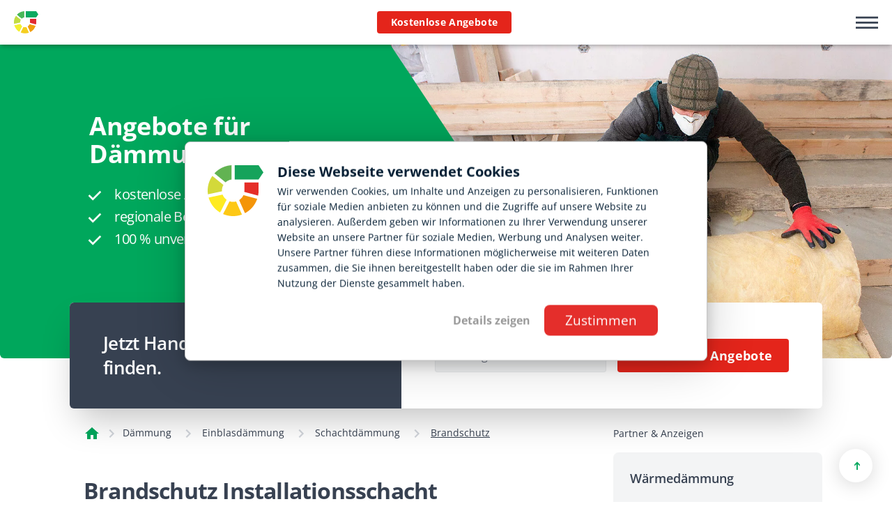

--- FILE ---
content_type: text/html; charset=UTF-8
request_url: https://www.energieheld.de/daemmung/einblasdaemmung/schacht-daemmung/brandschutz
body_size: 24546
content:
<!DOCTYPE html>
<html lang="de">

	<head>
        <script id="Cookiebot" src="https://consent.cookiebot.com/uc.js" data-cbid="0ee53ce5-d66a-4761-a0a0-0e22b2da2649" data-blockingmode="auto" type="text/javascript"></script>
		<meta charset="utf-8"/>
		<meta http-equiv="X-UA-Compatible" content="IE=edge"/>
		<meta name="viewport" content="width=device-width, initial-scale=1"/>
		<link rel="shortcut icon" type="image/jpg" href="/assets/img/static/energieheld-favicon.png"/>
        <link rel="stylesheet" href="/assets/dist/energieheld_de.min.css?=1769386834"/>

        <script type="text/javascript">if (!window.AdButler){(function(){var s = document.createElement("script"); s.async = true; s.type = "text/javascript";s.src = 'https://servedbyadbutler.com/app.js';var n = document.getElementsByTagName("script")[0]; n.parentNode.insertBefore(s, n);}());}</script>
        <script>
            var AdButler = AdButler || {}; AdButler.ads = AdButler.ads || [];
            AdButler.ads.push(function(){
                AdButler.enableLazyLoading();
            });
        </script>
	<script async src="https://pagead2.googlesyndication.com/pagead/js/adsbygoogle.js?client=ca-pub-1217930794300825"
     	crossorigin="anonymous"></script>

        
        
                    <!-- Google Tag Manager -->
<script type="text/plain" data-cookieconsent="statistics">(function(w,d,s,l,i){w[l]=w[l]||[];w[l].push({'gtm.start':
new Date().getTime(),event:'gtm.js'});var f=d.getElementsByTagName(s)[0],
j=d.createElement(s),dl=l!='dataLayer'?'&l='+l:'';j.async=true;j.src=
'https://www.googletagmanager.com/gtm.js?id='+i+dl;f.parentNode.insertBefore(j,f);
})(window,document,'script','dataLayer','GTM-TDQBT8');</script>
<!-- End Google Tag Manager -->
                            <meta name="robots" content="max-image-preview:large">
        	<title>Installationsschacht Brandschutz Anforderungen | Alle Infos</title><meta name="generator" content="SEOmatic">
<meta name="description" content="Installationsschächte dürfen beim Brandschutz nicht vernachlässigt werden. Bei uns erfahren Sie alles Wissenswerte zu diesem Thema.">
<meta name="referrer" content="no-referrer-when-downgrade">
<meta name="robots" content="all">
<meta content="de" property="og:locale">
<meta content="website" property="og:type">
<meta content="https://www.energieheld.de/daemmung/einblasdaemmung/schacht-daemmung/brandschutz" property="og:url">
<meta content="Installationsschacht Brandschutz Anforderungen | Alle Infos" property="og:title">
<meta content="Installationsschächte dürfen beim Brandschutz nicht vernachlässigt werden. Bei uns erfahren Sie alles Wissenswerte zu diesem Thema." property="og:description">
<meta content="https://storage.googleapis.com/media-energieheld-de-2509/schacht-daemmung-v1.jpg" property="og:image">
<meta content="Ein Schacht im Rohbau" property="og:image:alt">
<meta name="twitter:card" content="summary_large_image">
<meta name="twitter:creator" content="@">
<meta name="twitter:title" content="Installationsschacht Brandschutz Anforderungen | Alle Infos">
<meta name="twitter:description" content="Installationsschächte dürfen beim Brandschutz nicht vernachlässigt werden. Bei uns erfahren Sie alles Wissenswerte zu diesem Thema.">
<meta name="twitter:image" content="https://storage.googleapis.com/media-energieheld-de-2509/schacht-daemmung-v1.jpg">
<meta name="twitter:image:alt" content="Ein Schacht im Rohbau">
<link href="https://www.energieheld.de/daemmung/einblasdaemmung/schacht-daemmung/brandschutz" rel="canonical">
<link href="https://www.energieheld.de/" rel="home">
<link type="text/plain" href="https://www.energieheld.de/humans.txt" rel="author"></head>

	<body class="relative overflow-x-hidden text-base antialiased text-textcolor max-w-[1920px] mx-auto">

					

    
    <nav
        class="fixed top-0 left-0 right-0 z-30 bg-white shadow-md" id="mainnav">
                <div class="items-center justify-end hidden h-20 2xl:flex max-w-[1080px] mx-auto">
            <div class="flex grow">
                <a href="/"><img class="inline-block h-9 2xl:h-12" src="/assets/img/energieheld-logo.svg" alt="Energieheld Logo"/>
                </a></div>


                <a href="/rechtliches/datenschutz" rel="nofollow">
                    <img class="hidden h-12 2xl:inline-block" src="/assets/img/ssl-trust-banner.svg" alt="Sichere Datenübertragung dank SSL-Verschlüsselung"/>
                </a>

                <a class="button-small button--transparent ml-12" href="/blog/" title="Zum Energieheld-Blog">Blog</a>
        </div>

        <div id="desktop-nav" class="items-center hidden h-12 bg-secondary shadow-md 2xl:flex">


            <ul class="flex h-full w-full list-none text-white mx-auto" style="max-width: fit-content;">
                                                                                    <li class="h-full flex items-center mt-0 px-6 overflow-hidden ">
                            <a class="text-base font-semibold hover:text-white" href="https://www.energieheld.de/solaranlage/photovoltaik" target="_self">Photovoltaik</a>


                                                                                        <span class="fixed left-0 right-0 flex-row w-[65%] mx-auto pt-8 gap-12 text-left bg-white text-secondary shadow-xl megamenu top-32 px-7 pb-10 rounded-b-md">
                                    
                                                                                                                                <span class="megamenu-list w-1/5">
                                                <p class="pb-0">
                                                <a class="font-semibold text-base hover:text-secondary hover:underline" href="https://www.energieheld.de/solaranlage/photovoltaik" target="_self">Photovoltaik Anlage</a>
                                                </p>
                                                <span class="bg-primary w-full h-[2px] block my-2"></span>

                                                <ul class="ml-0 list-none">
                                                                                                            <li class="mt-2">
                                                            <a class="text-base leading-5 text-secondary hover:text-secondary hover:underline" href="https://www.energieheld.de/solaranlage/photovoltaik/foerderung" target="_self">Förderung Photovoltaik</a>
                                                        </li>
                                                                                                            <li class="mt-2">
                                                            <a class="text-base leading-5 text-secondary hover:text-secondary hover:underline" href="https://www.energieheld.de/solaranlage/photovoltaik/kosten" target="_self">Photovoltaik Kosten</a>
                                                        </li>
                                                                                                            <li class="mt-2">
                                                            <a class="text-base leading-5 text-secondary hover:text-secondary hover:underline" href="https://www.energieheld.de/solaranlage/photovoltaik/mit-heizstab" target="_self">PV Heizstab</a>
                                                        </li>
                                                                                                            <li class="mt-2">
                                                            <a class="text-base leading-5 text-secondary hover:text-secondary hover:underline" href="https://www.energieheld.de/solaranlage/photovoltaik/dimensionierung" target="_self">Photovoltaik Größe</a>
                                                        </li>
                                                                                                            <li class="mt-2">
                                                            <a class="text-base leading-5 text-secondary hover:text-secondary hover:underline" href="https://www.energieheld.de/solaranlage/photovoltaik/kosten/wirtschaftlichkeit-amortisation" target="_self">Amortisation PV Anlage</a>
                                                        </li>
                                                                                                            <li class="mt-2">
                                                            <a class="text-base leading-5 text-secondary hover:text-secondary hover:underline" href="https://www.energieheld.de/solaranlage/photovoltaik/solardachziegel" target="_self">Solardachziegel</a>
                                                        </li>
                                                                                                            <li class="mt-2">
                                                            <a class="text-base leading-5 text-secondary hover:text-secondary hover:underline" href="https://www.energieheld.de/solaranlage/photovoltaik/solardachziegel/tesla-solar-roof" target="_self">Tesla Solar Roof</a>
                                                        </li>
                                                                                                            <li class="mt-2">
                                                            <a class="text-base leading-5 text-secondary hover:text-secondary hover:underline" href="https://www.energieheld.de/solaranlage/photovoltaik/solarplatten" target="_self">Solarplatten</a>
                                                        </li>
                                                                                                    </ul>
                                            </span>


                                                                                                                                
                                    
                                                                                                                                <span class="megamenu-list w-1/5">
                                                <p class="pb-0">
                                                <a class="font-semibold text-base hover:text-secondary hover:underline" href="https://www.energieheld.de/solaranlage/photovoltaik/stromspeicher" target="_self">Stromspeicher</a>
                                                </p>
                                                <span class="bg-primary w-full h-[2px] block my-2"></span>

                                                <ul class="ml-0 list-none">
                                                                                                            <li class="mt-2">
                                                            <a class="text-base leading-5 text-secondary hover:text-secondary hover:underline" href="https://www.energieheld.de/solaranlage/photovoltaik/stromspeicher/kosten" target="_self">Stromspeicher Kosten</a>
                                                        </li>
                                                                                                            <li class="mt-2">
                                                            <a class="text-base leading-5 text-secondary hover:text-secondary hover:underline" href="https://www.energieheld.de/solaranlage/photovoltaik/stromspeicher/foerderung" target="_self">Stromspeicher Förderung</a>
                                                        </li>
                                                                                                            <li class="mt-2">
                                                            <a class="text-base leading-5 text-secondary hover:text-secondary hover:underline" href="https://www.energieheld.de/solaranlage/photovoltaik/stromspeicher/groesse-dimensionierung" target="_self">Photovoltaik Speicher Größe</a>
                                                        </li>
                                                                                                            <li class="mt-2">
                                                            <a class="text-base leading-5 text-secondary hover:text-secondary hover:underline" href="https://www.energieheld.de/solaranlage/photovoltaik/stromspeicher/blei-oder-lithium" target="_self">Blei oder Lithium?</a>
                                                        </li>
                                                                                                    </ul>
                                            </span>


                                                                                                                                
                                    
                                                                                                                                <span class="megamenu-list w-1/5">
                                                <p class="pb-0">
                                                <a class="font-semibold text-base hover:text-secondary hover:underline" href="#" target="_self">Wissenswertes zu PV</a>
                                                </p>
                                                <span class="bg-primary w-full h-[2px] block my-2"></span>

                                                <ul class="ml-0 list-none">
                                                                                                            <li class="mt-2">
                                                            <a class="text-base leading-5 text-secondary hover:text-secondary hover:underline" href="https://www.energieheld.de/solaranlage/photovoltaik/einspeiseverguetung" target="_self">Einspeisevergütung 2026</a>
                                                        </li>
                                                                                                            <li class="mt-2">
                                                            <a class="text-base leading-5 text-secondary hover:text-secondary hover:underline" href="https://www.energieheld.de/solaranlage/photovoltaik/autarkiegrad" target="_self">Autarkiegrad PV</a>
                                                        </li>
                                                                                                            <li class="mt-2">
                                                            <a class="text-base leading-5 text-secondary hover:text-secondary hover:underline" href="https://www.energieheld.de/solaranlage/photovoltaik/bifaziale-module" target="_self">Bifaziale Module</a>
                                                        </li>
                                                                                                            <li class="mt-2">
                                                            <a class="text-base leading-5 text-secondary hover:text-secondary hover:underline" href="https://www.energieheld.de/solaranlage/photovoltaik/wechselrichter" target="_self">Wechselrichter PV Anlage</a>
                                                        </li>
                                                                                                            <li class="mt-2">
                                                            <a class="text-base leading-5 text-secondary hover:text-secondary hover:underline" href="https://www.energieheld.de/solaranlage/photovoltaik/zweirichtungszaehler" target="_self">Zweirichtungszähler</a>
                                                        </li>
                                                                                                            <li class="mt-2">
                                                            <a class="text-base leading-5 text-secondary hover:text-secondary hover:underline" href="https://www.energieheld.de/solaranlage/photovoltaik/leistungsoptimierer" target="_self">Leistungsoptimierer</a>
                                                        </li>
                                                                                                            <li class="mt-2">
                                                            <a class="text-base leading-5 text-secondary hover:text-secondary hover:underline" href="https://www.energieheld.de/solaranlage/photovoltaik/solarmodule-schwarz" target="_self">Schwarze Solarmodule</a>
                                                        </li>
                                                                                                    </ul>
                                            </span>


                                                                                                                                
                                    
                                                                                                                                <span class="megamenu-list w-1/5">
                                                <p class="pb-0">
                                                <a class="font-semibold text-base hover:text-secondary hover:underline" href="https://www.energieheld.de/solaranlage/mieten/ratgeber" target="_self">Ratgeber Photovoltaik</a>
                                                </p>
                                                <span class="bg-primary w-full h-[2px] block my-2"></span>

                                                <ul class="ml-0 list-none">
                                                                                                            <li class="mt-2">
                                                            <a class="text-base leading-5 text-secondary hover:text-secondary hover:underline" href="https://www.energieheld.de/solaranlage/photovoltaik/anmelden" target="_self">PV-Anlage anmelden</a>
                                                        </li>
                                                                                                            <li class="mt-2">
                                                            <a class="text-base leading-5 text-secondary hover:text-secondary hover:underline" href="https://www.energieheld.de/solaranlage/mieten/ratgeber/dachvermietung" target="_self">Dach vermieten Solar</a>
                                                        </li>
                                                                                                            <li class="mt-2">
                                                            <a class="text-base leading-5 text-secondary hover:text-secondary hover:underline" href="https://www.energieheld.de/solaranlage/photovoltaik/balkonkraftwerk" target="_self">Balkonkraftwerk</a>
                                                        </li>
                                                                                                            <li class="mt-2">
                                                            <a class="text-base leading-5 text-secondary hover:text-secondary hover:underline" href="https://www.energieheld.de/solaranlage/photovoltaik/balkonkraftwerk/balkonkraftwerk-anmelden" target="_self">Balkonkraftwerk anmelden</a>
                                                        </li>
                                                                                                            <li class="mt-2">
                                                            <a class="text-base leading-5 text-secondary hover:text-secondary hover:underline" href="https://www.energieheld.de/solaranlage/solarenergie" target="_self">Solarenergie</a>
                                                        </li>
                                                                                                            <li class="mt-2">
                                                            <a class="text-base leading-5 text-secondary hover:text-secondary hover:underline" href="https://www.energieheld.de/solaranlage/solar-pflicht" target="_self">Solarpflicht</a>
                                                        </li>
                                                                                                            <li class="mt-2">
                                                            <a class="text-base leading-5 text-secondary hover:text-secondary hover:underline" href="https://www.energieheld.de/solaranlage/mieten" target="_self">Solaranlage mieten</a>
                                                        </li>
                                                                                                            <li class="mt-2">
                                                            <a class="text-base leading-5 text-secondary hover:text-secondary hover:underline" href="https://www.energieheld.de/solaranlage/photovoltaik/reinigen" target="_self">PV-Anlage reinigen</a>
                                                        </li>
                                                                                                    </ul>
                                            </span>


                                                                                                                                
                                    
                                                                                                                                <span class="megamenu-list w-1/5">
                                                <p class="pb-0">
                                                <a class="font-semibold text-base hover:text-secondary hover:underline" href="https://www.energieheld.de/solaranlage/solarthermie" target="_self">Solarthermieanlage</a>
                                                </p>
                                                <span class="bg-primary w-full h-[2px] block my-2"></span>

                                                <ul class="ml-0 list-none">
                                                                                                            <li class="mt-2">
                                                            <a class="text-base leading-5 text-secondary hover:text-secondary hover:underline" href="https://www.energieheld.de/solaranlage/solarthermie/foerderung" target="_self">Solarthermie Förderung</a>
                                                        </li>
                                                                                                            <li class="mt-2">
                                                            <a class="text-base leading-5 text-secondary hover:text-secondary hover:underline" href="https://www.energieheld.de/solaranlage/solarthermie/kosten" target="_self">Kosten für Solarthermie</a>
                                                        </li>
                                                                                                            <li class="mt-2">
                                                            <a class="text-base leading-5 text-secondary hover:text-secondary hover:underline" href="https://www.energieheld.de/solaranlage/solarthermie/groesse-dimensionierung" target="_self">Solarthermie Größe</a>
                                                        </li>
                                                                                                            <li class="mt-2">
                                                            <a class="text-base leading-5 text-secondary hover:text-secondary hover:underline" href="https://www.energieheld.de/solaranlage/solarthermie/heizungsunterstuetzung" target="_self">Solarthermie Heizungsunterstützung</a>
                                                        </li>
                                                                                                            <li class="mt-2">
                                                            <a class="text-base leading-5 text-secondary hover:text-secondary hover:underline" href="https://www.energieheld.de/solaranlage/photovoltaik/photothermie" target="_self">Photothermie</a>
                                                        </li>
                                                                                                            <li class="mt-2">
                                                            <a class="text-base leading-5 text-secondary hover:text-secondary hover:underline" href="https://www.energieheld.de/solaranlage/photovoltaik/pvt-anlage" target="_self">PVT-Anlage</a>
                                                        </li>
                                                                                                            <li class="mt-2">
                                                            <a class="text-base leading-5 text-secondary hover:text-secondary hover:underline" href="https://www.energieheld.de/solaranlage/photovoltaik/pvt-module" target="_self">PVT-Module</a>
                                                        </li>
                                                                                                            <li class="mt-2">
                                                            <a class="text-base leading-5 text-secondary hover:text-secondary hover:underline" href="https://www.energieheld.de/solaranlage/photovoltaik/pvt-waermepumpe" target="_self">PVT mit Wärmepumpe</a>
                                                        </li>
                                                                                                    </ul>
                                            </span>


                                                                                                                                
                                                                    </span>
                                                    </li>
                                                                                                        <li class="h-full flex items-center mt-0 px-6 overflow-hidden active-desktop">
                            <a class="text-base font-semibold hover:text-white" href="https://www.energieheld.de/daemmung" target="_self">Dämmung</a>


                                                                                        <span class="fixed left-0 right-0 flex-row w-[65%] mx-auto pt-8 gap-12 text-left bg-white text-secondary shadow-xl megamenu top-32 px-7 pb-10 rounded-b-md">
                                    
                                                                                                                                <span class="megamenu-list w-1/5">
                                                <p class="pb-0">
                                                <a class="font-semibold text-base hover:text-secondary hover:underline" href="https://www.energieheld.de/daemmung/daemmstoffe" target="_self">Dämmstoffe</a>
                                                </p>
                                                <span class="bg-primary w-full h-[2px] block my-2"></span>

                                                <ul class="ml-0 list-none">
                                                                                                            <li class="mt-2">
                                                            <a class="text-base leading-5 text-secondary hover:text-secondary hover:underline" href="https://www.energieheld.de/daemmung/daemmstoffe/pur-pir" target="_self">PUR Dämmung</a>
                                                        </li>
                                                                                                            <li class="mt-2">
                                                            <a class="text-base leading-5 text-secondary hover:text-secondary hover:underline" href="https://www.energieheld.de/daemmung/daemmstoffe/holzfaser-daemmung" target="_self">Holzfaser Dämmung</a>
                                                        </li>
                                                                                                            <li class="mt-2">
                                                            <a class="text-base leading-5 text-secondary hover:text-secondary hover:underline" href="https://www.energieheld.de/daemmung/daemmstoffe/mineralwolle" target="_self">Mineralwolle Dämmung</a>
                                                        </li>
                                                                                                            <li class="mt-2">
                                                            <a class="text-base leading-5 text-secondary hover:text-secondary hover:underline" href="https://www.energieheld.de/daemmung/daemmstoffe/mineralwolle/steinwolle-daemmung" target="_self">Steinwolle Dämmung</a>
                                                        </li>
                                                                                                            <li class="mt-2">
                                                            <a class="text-base leading-5 text-secondary hover:text-secondary hover:underline" href="https://www.energieheld.de/daemmung/daemmstoffe/eps-daemmung" target="_self">EPS Dämmung</a>
                                                        </li>
                                                                                                            <li class="mt-2">
                                                            <a class="text-base leading-5 text-secondary hover:text-secondary hover:underline" href="https://www.energieheld.de/daemmung/daemmstoffe/zellulose" target="_self">Zellulose</a>
                                                        </li>
                                                                                                            <li class="mt-2">
                                                            <a class="text-base leading-5 text-secondary hover:text-secondary hover:underline" href="https://www.energieheld.de/daemmung/daemmstoffe/perlite-daemmung" target="_self">Perlite Dämmung</a>
                                                        </li>
                                                                                                            <li class="mt-2">
                                                            <a class="text-base leading-5 text-secondary hover:text-secondary hover:underline" href="https://www.energieheld.de/daemmung/daemmstoffe/xps-daemmung" target="_self">XPS Dämmung</a>
                                                        </li>
                                                                                                    </ul>
                                            </span>


                                                                                                                                
                                    
                                                                                                                                <span class="megamenu-list w-1/5">
                                                <p class="pb-0">
                                                <a class="font-semibold text-base hover:text-secondary hover:underline" href="https://www.energieheld.de/daemmung/fassadendaemmung" target="_self">Fassadendämmung</a>
                                                </p>
                                                <span class="bg-primary w-full h-[2px] block my-2"></span>

                                                <ul class="ml-0 list-none">
                                                                                                            <li class="mt-2">
                                                            <a class="text-base leading-5 text-secondary hover:text-secondary hover:underline" href="https://www.energieheld.de/daemmung/fassadendaemmung/isolierklinker" target="_self">Isolierklinker</a>
                                                        </li>
                                                                                                            <li class="mt-2">
                                                            <a class="text-base leading-5 text-secondary hover:text-secondary hover:underline" href="https://www.energieheld.de/daemmung/fassadendaemmung/kerndaemmung" target="_self">Kerndämmung</a>
                                                        </li>
                                                                                                            <li class="mt-2">
                                                            <a class="text-base leading-5 text-secondary hover:text-secondary hover:underline" href="https://www.energieheld.de/daemmung/einblasdaemmung" target="_self">Einblasdämmung</a>
                                                        </li>
                                                                                                            <li class="mt-2">
                                                            <a class="text-base leading-5 text-secondary hover:text-secondary hover:underline" href="https://www.energieheld.de/daemmung/einblasdaemmung/kosten" target="_self">Einblasdämmung Kosten</a>
                                                        </li>
                                                                                                            <li class="mt-2">
                                                            <a class="text-base leading-5 text-secondary hover:text-secondary hover:underline" href="https://www.energieheld.de/daemmung/einblasdaemmung/foerderung" target="_self">Einblasdämmung Förderung</a>
                                                        </li>
                                                                                                            <li class="mt-2">
                                                            <a class="text-base leading-5 text-secondary hover:text-secondary hover:underline" href="https://www.energieheld.de/daemmung/fassadendaemmung/wdvs" target="_self">WDVS</a>
                                                        </li>
                                                                                                            <li class="mt-2">
                                                            <a class="text-base leading-5 text-secondary hover:text-secondary hover:underline" href="https://www.energieheld.de/daemmung/fassade/fassadenverkleidung" target="_self">Fassadenverkleidung</a>
                                                        </li>
                                                                                                            <li class="mt-2">
                                                            <a class="text-base leading-5 text-secondary hover:text-secondary hover:underline" href="https://www.energieheld.de/daemmung/fassadendaemmung/vorhangfassade" target="_self">Vorhangfassade (hinterlüftet)</a>
                                                        </li>
                                                                                                    </ul>
                                            </span>


                                                                                                                                
                                    
                                                                                                                                <span class="megamenu-list w-1/5">
                                                <p class="pb-0">
                                                <a class="font-semibold text-base hover:text-secondary hover:underline" href="https://www.energieheld.de/daemmung/kellerdaemmung" target="_self">Kellerdämmung</a>
                                                </p>
                                                <span class="bg-primary w-full h-[2px] block my-2"></span>

                                                <ul class="ml-0 list-none">
                                                                                                            <li class="mt-2">
                                                            <a class="text-base leading-5 text-secondary hover:text-secondary hover:underline" href="https://www.energieheld.de/daemmung/kellerdaemmung/aussen-perimeterdaemmung" target="_self">Perimeterdämmung</a>
                                                        </li>
                                                                                                            <li class="mt-2">
                                                            <a class="text-base leading-5 text-secondary hover:text-secondary hover:underline" href="https://www.energieheld.de/daemmung/kellerdaemmung/innen" target="_self">Keller dämmen innen</a>
                                                        </li>
                                                                                                    </ul>
                                            </span>


                                                                                                                                
                                    
                                                                                                                                <span class="megamenu-list w-1/5">
                                                <p class="pb-0">
                                                <a class="font-semibold text-base hover:text-secondary hover:underline" href="https://www.energieheld.de/daemmung/ratgeber" target="_self">Ratgeber</a>
                                                </p>
                                                <span class="bg-primary w-full h-[2px] block my-2"></span>

                                                <ul class="ml-0 list-none">
                                                                                                            <li class="mt-2">
                                                            <a class="text-base leading-5 text-secondary hover:text-secondary hover:underline" href="https://www.energieheld.de/daemmung/daemmstoffe/wie-dick" target="_self">Wie dick dämmen?</a>
                                                        </li>
                                                                                                            <li class="mt-2">
                                                            <a class="text-base leading-5 text-secondary hover:text-secondary hover:underline" href="https://www.energieheld.de/daemmung/fachbetriebe-finden" target="_self">Fachbetriebe für Dämmung finden</a>
                                                        </li>
                                                                                                            <li class="mt-2">
                                                            <a class="text-base leading-5 text-secondary hover:text-secondary hover:underline" href="https://www.energieheld.de/daemmung/ratgeber/brandschutz" target="_self">Brandschutz Dämmung</a>
                                                        </li>
                                                                                                            <li class="mt-2">
                                                            <a class="text-base leading-5 text-secondary hover:text-secondary hover:underline" href="https://www.energieheld.de/daemmung/ratgeber/dampfbremse-dampfsperre" target="_self">Dampf Sperre</a>
                                                        </li>
                                                                                                            <li class="mt-2">
                                                            <a class="text-base leading-5 text-secondary hover:text-secondary hover:underline" href="https://www.energieheld.de/daemmung/ratgeber/schimmel" target="_self">Schimmel in der Wohnung</a>
                                                        </li>
                                                                                                            <li class="mt-2">
                                                            <a class="text-base leading-5 text-secondary hover:text-secondary hover:underline" href="https://www.energieheld.de/foerderung/institute-anbieter/kfw/kredit-261-262" target="_self">Dämmung als Teil einer Kernsanierung</a>
                                                        </li>
                                                                                                    </ul>
                                            </span>


                                                                                                                                
                                                                    </span>
                                                    </li>
                                                                                                        <li class="h-full flex items-center mt-0 px-6 overflow-hidden ">
                            <a class="text-base font-semibold hover:text-white" href="https://www.energieheld.de/fenster" target="_self">Fenster</a>


                                                                                        <span class="fixed left-0 right-0 flex-row w-[65%] mx-auto pt-8 gap-12 text-left bg-white text-secondary shadow-xl megamenu top-32 px-7 pb-10 rounded-b-md">
                                    
                                                                                                                                <span class="megamenu-list w-1/5">
                                                <p class="pb-0">
                                                <a class="font-semibold text-base hover:text-secondary hover:underline" href="https://www.energieheld.de/fenster/kosten" target="_self">Neue Fenster Kosten</a>
                                                </p>
                                                <span class="bg-primary w-full h-[2px] block my-2"></span>

                                                <ul class="ml-0 list-none">
                                                                                                            <li class="mt-2">
                                                            <a class="text-base leading-5 text-secondary hover:text-secondary hover:underline" href="https://www.energieheld.de/fenster/kosten/einbau" target="_self">Fenster Einbaukosten</a>
                                                        </li>
                                                                                                            <li class="mt-2">
                                                            <a class="text-base leading-5 text-secondary hover:text-secondary hover:underline" href="https://www.energieheld.de/fenster/foerderung" target="_self">Förderung Fenster</a>
                                                        </li>
                                                                                                    </ul>
                                            </span>


                                                                                                                                
                                    
                                                                                                                                <span class="megamenu-list w-1/5">
                                                <p class="pb-0">
                                                <a class="font-semibold text-base hover:text-secondary hover:underline" href="https://www.energieheld.de/fenster/fensterarten" target="_self">Fensterarten</a>
                                                </p>
                                                <span class="bg-primary w-full h-[2px] block my-2"></span>

                                                <ul class="ml-0 list-none">
                                                                                                            <li class="mt-2">
                                                            <a class="text-base leading-5 text-secondary hover:text-secondary hover:underline" href="https://www.energieheld.de/fenster/fensterarten/dachfenster" target="_self">Dachfenster</a>
                                                        </li>
                                                                                                            <li class="mt-2">
                                                            <a class="text-base leading-5 text-secondary hover:text-secondary hover:underline" href="https://www.energieheld.de/fenster/fensterarten/daenische-fenster" target="_self">Dänische Fenster</a>
                                                        </li>
                                                                                                            <li class="mt-2">
                                                            <a class="text-base leading-5 text-secondary hover:text-secondary hover:underline" href="https://www.energieheld.de/fenster/fensterarten/gaubenfenster" target="_self">Gaubenfenster</a>
                                                        </li>
                                                                                                            <li class="mt-2">
                                                            <a class="text-base leading-5 text-secondary hover:text-secondary hover:underline" href="https://www.energieheld.de/fenster/fensterarten/kellerfenster" target="_self">Kellerfenster</a>
                                                        </li>
                                                                                                            <li class="mt-2">
                                                            <a class="text-base leading-5 text-secondary hover:text-secondary hover:underline" href="https://www.energieheld.de/fenster/verglasung" target="_self">Fensterglas</a>
                                                        </li>
                                                                                                            <li class="mt-2">
                                                            <a class="text-base leading-5 text-secondary hover:text-secondary hover:underline" href="https://www.energieheld.de/fenster/verglasung/2-fach-oder-3-fach" target="_self">3-fach verglaste Fenster</a>
                                                        </li>
                                                                                                    </ul>
                                            </span>


                                                                                                                                
                                    
                                                                                                                                <span class="megamenu-list w-1/5">
                                                <p class="pb-0">
                                                <a class="font-semibold text-base hover:text-secondary hover:underline" href="https://www.energieheld.de/fenster/fensterrahmen" target="_self">Fensterrahmen</a>
                                                </p>
                                                <span class="bg-primary w-full h-[2px] block my-2"></span>

                                                <ul class="ml-0 list-none">
                                                                                                            <li class="mt-2">
                                                            <a class="text-base leading-5 text-secondary hover:text-secondary hover:underline" href="https://www.energieheld.de/fenster/fensterrahmen/aluminium-fenster" target="_self">Alufenster</a>
                                                        </li>
                                                                                                            <li class="mt-2">
                                                            <a class="text-base leading-5 text-secondary hover:text-secondary hover:underline" href="https://www.energieheld.de/fenster/fensterrahmen/holz-alu-fenster" target="_self">Holz Alu Fenster</a>
                                                        </li>
                                                                                                            <li class="mt-2">
                                                            <a class="text-base leading-5 text-secondary hover:text-secondary hover:underline" href="https://www.energieheld.de/fenster/fensterrahmen/holz-fenster" target="_self">Holzfenster</a>
                                                        </li>
                                                                                                            <li class="mt-2">
                                                            <a class="text-base leading-5 text-secondary hover:text-secondary hover:underline" href="https://www.energieheld.de/fenster/fensterrahmen/kunststoff-fenster" target="_self">Kunststofffenster</a>
                                                        </li>
                                                                                                    </ul>
                                            </span>


                                                                                                                                
                                    
                                                                                                                                <span class="megamenu-list w-1/5">
                                                <p class="pb-0">
                                                <a class="font-semibold text-base hover:text-secondary hover:underline" href="https://www.energieheld.de/fenster/ratgeber" target="_self">Fenster Ratgeber</a>
                                                </p>
                                                <span class="bg-primary w-full h-[2px] block my-2"></span>

                                                <ul class="ml-0 list-none">
                                                                                                            <li class="mt-2">
                                                            <a class="text-base leading-5 text-secondary hover:text-secondary hover:underline" href="https://www.energieheld.de/fenster/ratgeber/fenster-putzen" target="_self">Fenster putzen</a>
                                                        </li>
                                                                                                            <li class="mt-2">
                                                            <a class="text-base leading-5 text-secondary hover:text-secondary hover:underline" href="https://www.energieheld.de/fenster/fensterbau-fachbetriebe" target="_self">Fensterbauer in der Nähe</a>
                                                        </li>
                                                                                                            <li class="mt-2">
                                                            <a class="text-base leading-5 text-secondary hover:text-secondary hover:underline" href="https://www.energieheld.de/fenster/ratgeber/fenster-polen" target="_self">Fenster aus Polen</a>
                                                        </li>
                                                                                                            <li class="mt-2">
                                                            <a class="text-base leading-5 text-secondary hover:text-secondary hover:underline" href="https://www.energieheld.de/fenster/ratgeber/kondenswasser" target="_self">Kondenswasser</a>
                                                        </li>
                                                                                                            <li class="mt-2">
                                                            <a class="text-base leading-5 text-secondary hover:text-secondary hover:underline" href="https://www.energieheld.de/fenster/ratgeber/richtig-lueften" target="_self">Richtig lüften</a>
                                                        </li>
                                                                                                    </ul>
                                            </span>


                                                                                                                                
                                    
                                                                                                                                <span class="megamenu-list w-1/5">
                                                <p class="pb-0">
                                                <a class="font-semibold text-base hover:text-secondary hover:underline" href="https://www.energieheld.de/fenster/tueren" target="_self">Türen</a>
                                                </p>
                                                <span class="bg-primary w-full h-[2px] block my-2"></span>

                                                <ul class="ml-0 list-none">
                                                                                                            <li class="mt-2">
                                                            <a class="text-base leading-5 text-secondary hover:text-secondary hover:underline" href="https://www.energieheld.de/fenster/tueren/balkontueren" target="_self">Terrassentür</a>
                                                        </li>
                                                                                                            <li class="mt-2">
                                                            <a class="text-base leading-5 text-secondary hover:text-secondary hover:underline" href="https://www.energieheld.de/fenster/tueren/ratgeber/tueren-polen" target="_self">Türen aus Polen</a>
                                                        </li>
                                                                                                            <li class="mt-2">
                                                            <a class="text-base leading-5 text-secondary hover:text-secondary hover:underline" href="https://www.energieheld.de/fenster/tueren/haustueren" target="_self">Haustüren</a>
                                                        </li>
                                                                                                            <li class="mt-2">
                                                            <a class="text-base leading-5 text-secondary hover:text-secondary hover:underline" href="https://www.energieheld.de/fenster/tueren/preise/einbau" target="_self">Türe Einbau Kosten</a>
                                                        </li>
                                                                                                            <li class="mt-2">
                                                            <a class="text-base leading-5 text-secondary hover:text-secondary hover:underline" href="https://www.energieheld.de/fenster/tueren/preise" target="_self">Türen Preise</a>
                                                        </li>
                                                                                                            <li class="mt-2">
                                                            <a class="text-base leading-5 text-secondary hover:text-secondary hover:underline" href="https://www.energieheld.de/fenster/tueren/ratgeber" target="_self">Türen Ratgeber</a>
                                                        </li>
                                                                                                    </ul>
                                            </span>


                                                                                                                                
                                                                    </span>
                                                    </li>
                                                                                                        <li class="h-full flex items-center mt-0 px-6 overflow-hidden ">
                            <a class="text-base font-semibold hover:text-white" href="https://www.energieheld.de/dach" target="_self">Dach</a>


                                                                                        <span class="fixed left-0 right-0 flex-row w-[65%] mx-auto pt-8 gap-12 text-left bg-white text-secondary shadow-xl megamenu top-32 px-7 pb-10 rounded-b-md">
                                    
                                                                                                                                <span class="megamenu-list w-1/5">
                                                <p class="pb-0">
                                                <a class="font-semibold text-base hover:text-secondary hover:underline" href="https://www.energieheld.de/dach/dachsanierung" target="_self">Dachsanierung</a>
                                                </p>
                                                <span class="bg-primary w-full h-[2px] block my-2"></span>

                                                <ul class="ml-0 list-none">
                                                                                                            <li class="mt-2">
                                                            <a class="text-base leading-5 text-secondary hover:text-secondary hover:underline" href="https://www.energieheld.de/dach/foerderung" target="_self">Förderung Dachsanierung</a>
                                                        </li>
                                                                                                            <li class="mt-2">
                                                            <a class="text-base leading-5 text-secondary hover:text-secondary hover:underline" href="https://www.energieheld.de/dach/kosten/dachstuhl" target="_self">Dachstuhl Kosten</a>
                                                        </li>
                                                                                                            <li class="mt-2">
                                                            <a class="text-base leading-5 text-secondary hover:text-secondary hover:underline" href="https://www.energieheld.de/dach/kosten" target="_self">Dach neu decken: Kosten</a>
                                                        </li>
                                                                                                            <li class="mt-2">
                                                            <a class="text-base leading-5 text-secondary hover:text-secondary hover:underline" href="https://www.energieheld.de/dach/dachdecker-finden" target="_self">Dachdecker in der Nähe</a>
                                                        </li>
                                                                                                            <li class="mt-2">
                                                            <a class="text-base leading-5 text-secondary hover:text-secondary hover:underline" href="https://www.energieheld.de/dach/dacheindeckung/dachplatten" target="_self">Dachplatten</a>
                                                        </li>
                                                                                                            <li class="mt-2">
                                                            <a class="text-base leading-5 text-secondary hover:text-secondary hover:underline" href="https://www.energieheld.de/dach/dachgaube" target="_self">Dachgaube</a>
                                                        </li>
                                                                                                    </ul>
                                            </span>


                                                                                                                                
                                    
                                                                                                                                <span class="megamenu-list w-1/5">
                                                <p class="pb-0">
                                                <a class="font-semibold text-base hover:text-secondary hover:underline" href="https://www.energieheld.de/dach/dachdaemmung" target="_self">Dachdämmung</a>
                                                </p>
                                                <span class="bg-primary w-full h-[2px] block my-2"></span>

                                                <ul class="ml-0 list-none">
                                                                                                            <li class="mt-2">
                                                            <a class="text-base leading-5 text-secondary hover:text-secondary hover:underline" href="https://www.energieheld.de/dach/dachdaemmung/aufsparrendaemmung" target="_self">Aufsparrendämmung</a>
                                                        </li>
                                                                                                            <li class="mt-2">
                                                            <a class="text-base leading-5 text-secondary hover:text-secondary hover:underline" href="https://www.energieheld.de/dach/dachdaemmung/untersparrendaemmung" target="_self">Untersparrendämmung</a>
                                                        </li>
                                                                                                            <li class="mt-2">
                                                            <a class="text-base leading-5 text-secondary hover:text-secondary hover:underline" href="https://www.energieheld.de/dach/dachdaemmung/zwischensparrendaemmung" target="_self">Zwischensparrendämmung</a>
                                                        </li>
                                                                                                            <li class="mt-2">
                                                            <a class="text-base leading-5 text-secondary hover:text-secondary hover:underline" href="https://www.energieheld.de/dach/dachdaemmung/dachboden-geschossdecke" target="_self">Dachboden dämmen</a>
                                                        </li>
                                                                                                    </ul>
                                            </span>


                                                                                                                                
                                    
                                                                                                                                <span class="megamenu-list w-1/5">
                                                <p class="pb-0">
                                                <a class="font-semibold text-base hover:text-secondary hover:underline" href="https://www.energieheld.de/dach/flachdach" target="_self">Flachdach</a>
                                                </p>
                                                <span class="bg-primary w-full h-[2px] block my-2"></span>

                                                <ul class="ml-0 list-none">
                                                                                                            <li class="mt-2">
                                                            <a class="text-base leading-5 text-secondary hover:text-secondary hover:underline" href="https://www.energieheld.de/dach/flachdach/begruenung" target="_self">Flachdach begrünen</a>
                                                        </li>
                                                                                                            <li class="mt-2">
                                                            <a class="text-base leading-5 text-secondary hover:text-secondary hover:underline" href="https://www.energieheld.de/dach/flachdach/daemmung" target="_self">Flachdachdämmung</a>
                                                        </li>
                                                                                                            <li class="mt-2">
                                                            <a class="text-base leading-5 text-secondary hover:text-secondary hover:underline" href="https://www.energieheld.de/dach/flachdach/entwaesserung" target="_self">Flachdach Entwässerung</a>
                                                        </li>
                                                                                                            <li class="mt-2">
                                                            <a class="text-base leading-5 text-secondary hover:text-secondary hover:underline" href="https://www.energieheld.de/dach/flachdach/sanierung" target="_self">Flachdachsanierung</a>
                                                        </li>
                                                                                                    </ul>
                                            </span>


                                                                                                                                
                                    
                                                                                                                                <span class="megamenu-list w-1/5">
                                                <p class="pb-0">
                                                <a class="font-semibold text-base hover:text-secondary hover:underline" href="https://www.energieheld.de/dach/schornstein" target="_self">Schornstein</a>
                                                </p>
                                                <span class="bg-primary w-full h-[2px] block my-2"></span>

                                                <ul class="ml-0 list-none">
                                                                                                            <li class="mt-2">
                                                            <a class="text-base leading-5 text-secondary hover:text-secondary hover:underline" href="https://www.energieheld.de/dach/schornstein/brennwert-heizung" target="_self">Brennwerttechnik Schornstein</a>
                                                        </li>
                                                                                                            <li class="mt-2">
                                                            <a class="text-base leading-5 text-secondary hover:text-secondary hover:underline" href="https://www.energieheld.de/dach/schornstein/sanierung" target="_self">Schornsteinsanierung</a>
                                                        </li>
                                                                                                    </ul>
                                            </span>


                                                                                                                                
                                                                    </span>
                                                    </li>
                                                                                                        <li class="h-full flex items-center mt-0 px-6 overflow-hidden ">
                            <a class="text-base font-semibold hover:text-white" href="https://www.energieheld.de/heizung" target="_self">Heizung</a>


                                                                                        <span class="fixed left-0 right-0 flex-row w-[65%] mx-auto pt-8 gap-12 text-left bg-white text-secondary shadow-xl megamenu top-32 px-7 pb-10 rounded-b-md">
                                    
                                                                                                                                <span class="megamenu-list w-1/5">
                                                <p class="pb-0">
                                                <a class="font-semibold text-base hover:text-secondary hover:underline" href="https://www.energieheld.de/heizung/waermepumpe" target="_self">Wärmepumpe</a>
                                                </p>
                                                <span class="bg-primary w-full h-[2px] block my-2"></span>

                                                <ul class="ml-0 list-none">
                                                                                                            <li class="mt-2">
                                                            <a class="text-base leading-5 text-secondary hover:text-secondary hover:underline" href="https://www.energieheld.de/heizung/waermepumpe/kosten" target="_self">Wärmepumpe Kosten</a>
                                                        </li>
                                                                                                            <li class="mt-2">
                                                            <a class="text-base leading-5 text-secondary hover:text-secondary hover:underline" href="https://www.energieheld.de/heizung/waermepumpe/foerderung" target="_self">Förderung Wärmepumpe 2026</a>
                                                        </li>
                                                                                                            <li class="mt-2">
                                                            <a class="text-base leading-5 text-secondary hover:text-secondary hover:underline" href="https://www.energieheld.de/heizung/waermepumpe/altbau" target="_self">Wärmepumpe Altbau</a>
                                                        </li>
                                                                                                            <li class="mt-2">
                                                            <a class="text-base leading-5 text-secondary hover:text-secondary hover:underline" href="https://www.energieheld.de/heizung/waermepumpe/photovoltaik" target="_self">Wärmepumpe mit Photovoltaik</a>
                                                        </li>
                                                                                                            <li class="mt-2">
                                                            <a class="text-base leading-5 text-secondary hover:text-secondary hover:underline" href="https://www.energieheld.de/heizung/waermepumpe/luft-wasser" target="_self">Luft Wasser Wärmepumpe</a>
                                                        </li>
                                                                                                            <li class="mt-2">
                                                            <a class="text-base leading-5 text-secondary hover:text-secondary hover:underline" href="https://www.energieheld.de/heizung/waermepumpe/kaskadenschaltung" target="_self">Wärmepumpenkaskade</a>
                                                        </li>
                                                                                                            <li class="mt-2">
                                                            <a class="text-base leading-5 text-secondary hover:text-secondary hover:underline" href="https://www.energieheld.de/heizung/waermepumpe/photovoltaik/kaskadenschaltung" target="_self">Kaskadenschaltung PV Wärmepumpe</a>
                                                        </li>
                                                                                                            <li class="mt-2">
                                                            <a class="text-base leading-5 text-secondary hover:text-secondary hover:underline" href="https://www.energieheld.de/heizung/waermepumpe/luft-luft" target="_self">Luft Luft Wärmepumpe</a>
                                                        </li>
                                                                                                            <li class="mt-2">
                                                            <a class="text-base leading-5 text-secondary hover:text-secondary hover:underline" href="https://www.energieheld.de/heizung/waermepumpe/oelheizung-gegen-waermepumpe-tauschen" target="_self">Ölheizung gegen Wärmepumpe tauschen</a>
                                                        </li>
                                                                                                    </ul>
                                            </span>


                                                                                                                                
                                    
                                                                                                                                <span class="megamenu-list w-1/5">
                                                <p class="pb-0">
                                                <a class="font-semibold text-base hover:text-secondary hover:underline" href="https://www.energieheld.de/heizung/holzheizung" target="_self">Holzheizungen</a>
                                                </p>
                                                <span class="bg-primary w-full h-[2px] block my-2"></span>

                                                <ul class="ml-0 list-none">
                                                                                                            <li class="mt-2">
                                                            <a class="text-base leading-5 text-secondary hover:text-secondary hover:underline" href="https://www.energieheld.de/heizung/holzheizung/kosten" target="_self">Holzheizung Kosten</a>
                                                        </li>
                                                                                                            <li class="mt-2">
                                                            <a class="text-base leading-5 text-secondary hover:text-secondary hover:underline" href="https://www.energieheld.de/heizung/holzheizung/foerderung" target="_self">Holzheizung Förderung</a>
                                                        </li>
                                                                                                            <li class="mt-2">
                                                            <a class="text-base leading-5 text-secondary hover:text-secondary hover:underline" href="https://www.energieheld.de/heizung/holzheizung/brennholz-heizwert-verbrauch" target="_self">Heizwert Holz</a>
                                                        </li>
                                                                                                            <li class="mt-2">
                                                            <a class="text-base leading-5 text-secondary hover:text-secondary hover:underline" href="https://www.energieheld.de/heizung/holzheizung/pelletheizung" target="_self">Pelletheizung</a>
                                                        </li>
                                                                                                            <li class="mt-2">
                                                            <a class="text-base leading-5 text-secondary hover:text-secondary hover:underline" href="https://www.energieheld.de/heizung/holzheizung/pelletheizung/foerderung" target="_self">Pelletheizung Förderung</a>
                                                        </li>
                                                                                                            <li class="mt-2">
                                                            <a class="text-base leading-5 text-secondary hover:text-secondary hover:underline" href="https://www.energieheld.de/heizung/holzheizung/pelletheizung/kosten" target="_self">Pelletheizung Kosten</a>
                                                        </li>
                                                                                                            <li class="mt-2">
                                                            <a class="text-base leading-5 text-secondary hover:text-secondary hover:underline" href="https://www.energieheld.de/heizung/holzheizung/pelletheizung/pellet-verbrauch" target="_self">Pelletverbrauch</a>
                                                        </li>
                                                                                                            <li class="mt-2">
                                                            <a class="text-base leading-5 text-secondary hover:text-secondary hover:underline" href="https://www.energieheld.de/heizung/holzheizung/hackschnitzelheizung" target="_self">Hackschnitzelheizung</a>
                                                        </li>
                                                                                                            <li class="mt-2">
                                                            <a class="text-base leading-5 text-secondary hover:text-secondary hover:underline" href="https://www.energieheld.de/heizung/holzheizung/scheitholzvergaser" target="_self">Holzvergaser</a>
                                                        </li>
                                                                                                    </ul>
                                            </span>


                                                                                                                                
                                    
                                                                                                                                <span class="megamenu-list w-1/5">
                                                <p class="pb-0">
                                                <a class="font-semibold text-base hover:text-secondary hover:underline" href="https://www.energieheld.de/heizung/elektroheizung" target="_self">Elektroheizung</a>
                                                </p>
                                                <span class="bg-primary w-full h-[2px] block my-2"></span>

                                                <ul class="ml-0 list-none">
                                                                                                            <li class="mt-2">
                                                            <a class="text-base leading-5 text-secondary hover:text-secondary hover:underline" href="https://www.energieheld.de/heizung/elektroheizung/kosten" target="_self">Elektroheizung Kosten</a>
                                                        </li>
                                                                                                            <li class="mt-2">
                                                            <a class="text-base leading-5 text-secondary hover:text-secondary hover:underline" href="https://www.energieheld.de/heizung/elektroheizung/infrarotheizung" target="_self">Infrarotheizung</a>
                                                        </li>
                                                                                                            <li class="mt-2">
                                                            <a class="text-base leading-5 text-secondary hover:text-secondary hover:underline" href="https://www.energieheld.de/heizung/elektroheizung/infrarotheizung/test" target="_self">Infrarotheizung Test</a>
                                                        </li>
                                                                                                            <li class="mt-2">
                                                            <a class="text-base leading-5 text-secondary hover:text-secondary hover:underline" href="https://www.energieheld.de/heizung/elektroheizung/nachtspeicherheizung" target="_self">Nachtspeicherheizung</a>
                                                        </li>
                                                                                                            <li class="mt-2">
                                                            <a class="text-base leading-5 text-secondary hover:text-secondary hover:underline" href="https://www.energieheld.de/heizung/elektroheizung/infrarotheizung/kosten" target="_self">Infrarotheizung Kosten</a>
                                                        </li>
                                                                                                    </ul>
                                            </span>


                                                                                                                                
                                    
                                                                                                                                <span class="megamenu-list w-1/5">
                                                <p class="pb-0">
                                                <a class="font-semibold text-base hover:text-secondary hover:underline" href="https://www.energieheld.de/heizung/klima-lueftung" target="_self">Lüftungsanlage</a>
                                                </p>
                                                <span class="bg-primary w-full h-[2px] block my-2"></span>

                                                <ul class="ml-0 list-none">
                                                                                                            <li class="mt-2">
                                                            <a class="text-base leading-5 text-secondary hover:text-secondary hover:underline" href="https://www.energieheld.de/heizung/klima-lueftung/klimaanlage" target="_self">Klimaanlage Haus</a>
                                                        </li>
                                                                                                            <li class="mt-2">
                                                            <a class="text-base leading-5 text-secondary hover:text-secondary hover:underline" href="https://www.energieheld.de/heizung/klima-lueftung/kosten" target="_self">Kosten Klimaanlage</a>
                                                        </li>
                                                                                                            <li class="mt-2">
                                                            <a class="text-base leading-5 text-secondary hover:text-secondary hover:underline" href="https://www.energieheld.de/heizung/klima-lueftung/lueftungsanlage" target="_self">Lüftungsanlage Haus</a>
                                                        </li>
                                                                                                    </ul>
                                            </span>


                                                                                                                                
                                    
                                                                                                                                <span class="megamenu-list w-1/5">
                                                <p class="pb-0">
                                                <a class="font-semibold text-base hover:text-secondary hover:underline" href="https://www.energieheld.de/heizung/foerderung" target="_self">Förderung für Heizung</a>
                                                </p>
                                                <span class="bg-primary w-full h-[2px] block my-2"></span>

                                                <ul class="ml-0 list-none">
                                                                                                            <li class="mt-2">
                                                            <a class="text-base leading-5 text-secondary hover:text-secondary hover:underline" href="https://www.energieheld.de/foerderung/institute-anbieter/kfw/zuschuss-458" target="_self">KfW 458: Heizungstausch als Einzelmaßnahmen</a>
                                                        </li>
                                                                                                            <li class="mt-2">
                                                            <a class="text-base leading-5 text-secondary hover:text-secondary hover:underline" href="https://www.energieheld.de/foerderung/institute-anbieter/kfw/kredit-261-262" target="_self">Kredit 261: Kernsanierung</a>
                                                        </li>
                                                                                                    </ul>
                                            </span>


                                                                                                                                
                                                                    </span>
                                                    </li>
                                                                                                        <li class="h-full flex items-center mt-0 px-6 overflow-hidden ">
                            <a class="text-base font-semibold hover:text-white" href="https://www.energieheld.de/foerderung" target="_self">Förderung</a>


                                                                                        <span class="fixed left-0 right-0 flex-row w-[65%] mx-auto pt-8 gap-12 text-left bg-white text-secondary shadow-xl megamenu top-32 px-7 pb-10 rounded-b-md">
                                    
                                                                                                                                <span class="megamenu-list w-1/5">
                                                <p class="pb-0">
                                                <a class="font-semibold text-base hover:text-secondary hover:underline" href="https://www.energieheld.de/foerderung/institute-anbieter" target="_self">Förder-Institute</a>
                                                </p>
                                                <span class="bg-primary w-full h-[2px] block my-2"></span>

                                                <ul class="ml-0 list-none">
                                                                                                            <li class="mt-2">
                                                            <a class="text-base leading-5 text-secondary hover:text-secondary hover:underline" href="https://www.energieheld.de/foerderung/institute-anbieter/beg-aktuell" target="_self">BEG Aktuell</a>
                                                        </li>
                                                                                                            <li class="mt-2">
                                                            <a class="text-base leading-5 text-secondary hover:text-secondary hover:underline" href="https://www.energieheld.de/foerderung/institute-anbieter/bafa" target="_self">BAFA</a>
                                                        </li>
                                                                                                            <li class="mt-2">
                                                            <a class="text-base leading-5 text-secondary hover:text-secondary hover:underline" href="https://www.energieheld.de/foerderung/institute-anbieter/kfw" target="_self">KfW</a>
                                                        </li>
                                                                                                            <li class="mt-2">
                                                            <a class="text-base leading-5 text-secondary hover:text-secondary hover:underline" href="https://www.energieheld.de/foerderung/institute-anbieter/kfw/kredit-261-262" target="_self">KfW 261</a>
                                                        </li>
                                                                                                            <li class="mt-2">
                                                            <a class="text-base leading-5 text-secondary hover:text-secondary hover:underline" href="https://www.energieheld.de/foerderung/institute-anbieter/kfw/kredit-358-359" target="_self">KfW 358/359</a>
                                                        </li>
                                                                                                            <li class="mt-2">
                                                            <a class="text-base leading-5 text-secondary hover:text-secondary hover:underline" href="https://www.energieheld.de/foerderung/institute-anbieter/kfw/zuschuss-458" target="_self">KfW 458</a>
                                                        </li>
                                                                                                            <li class="mt-2">
                                                            <a class="text-base leading-5 text-secondary hover:text-secondary hover:underline" href="https://www.energieheld.de/foerderung/institute-anbieter/kfw/beantragen" target="_self">KfW Antrag</a>
                                                        </li>
                                                                                                            <li class="mt-2">
                                                            <a class="text-base leading-5 text-secondary hover:text-secondary hover:underline" href="https://www.energieheld.de/foerderung/institute-anbieter/kfw/effizienzhaus" target="_self">KfW Effizienzhaus</a>
                                                        </li>
                                                                                                    </ul>
                                            </span>


                                                                                                                                
                                    
                                                                                                                                <span class="megamenu-list w-1/5">
                                                <p class="pb-0">
                                                <a class="font-semibold text-base hover:text-secondary hover:underline" href="https://www.energieheld.de/foerderung/institute-anbieter/beg-aktuell" target="_self">Förderung Gewerke</a>
                                                </p>
                                                <span class="bg-primary w-full h-[2px] block my-2"></span>

                                                <ul class="ml-0 list-none">
                                                                                                            <li class="mt-2">
                                                            <a class="text-base leading-5 text-secondary hover:text-secondary hover:underline" href="https://www.energieheld.de/daemmung/foerderung" target="_self">Förderung für Dämmung</a>
                                                        </li>
                                                                                                            <li class="mt-2">
                                                            <a class="text-base leading-5 text-secondary hover:text-secondary hover:underline" href="https://www.energieheld.de/fenster/foerderung" target="_self">Fenster Förderung</a>
                                                        </li>
                                                                                                            <li class="mt-2">
                                                            <a class="text-base leading-5 text-secondary hover:text-secondary hover:underline" href="https://www.energieheld.de/fenster/tueren/foerderung" target="_self">Neue Haustür Förderung</a>
                                                        </li>
                                                                                                            <li class="mt-2">
                                                            <a class="text-base leading-5 text-secondary hover:text-secondary hover:underline" href="https://www.energieheld.de/dach/foerderung" target="_self">Neues Dach Förderung</a>
                                                        </li>
                                                                                                            <li class="mt-2">
                                                            <a class="text-base leading-5 text-secondary hover:text-secondary hover:underline" href="https://www.energieheld.de/heizung/waermepumpe/foerderung" target="_self">Wärmepumpe Förderung</a>
                                                        </li>
                                                                                                    </ul>
                                            </span>


                                                                                                                                
                                    
                                                                                                                                <span class="megamenu-list w-1/5">
                                                <p class="pb-0">
                                                <a class="font-semibold text-base hover:text-secondary hover:underline" href="https://www.energieheld.de/foerderung/energieberater" target="_self">Energieberater</a>
                                                </p>
                                                <span class="bg-primary w-full h-[2px] block my-2"></span>

                                                <ul class="ml-0 list-none">
                                                                                                            <li class="mt-2">
                                                            <a class="text-base leading-5 text-secondary hover:text-secondary hover:underline" href="https://www.energieheld.de/foerderung/energieberater/energieberater-finden" target="_self">Energieberater in der Nähe</a>
                                                        </li>
                                                                                                            <li class="mt-2">
                                                            <a class="text-base leading-5 text-secondary hover:text-secondary hover:underline" href="https://www.energieheld.de/foerderung/energieberater/energieausweis" target="_self">Energieausweis</a>
                                                        </li>
                                                                                                            <li class="mt-2">
                                                            <a class="text-base leading-5 text-secondary hover:text-secondary hover:underline" href="https://www.energieheld.de/foerderung/energieberater/sanierungsfahrplan" target="_self">Sanierungsfahrplan: iSFP</a>
                                                        </li>
                                                                                                            <li class="mt-2">
                                                            <a class="text-base leading-5 text-secondary hover:text-secondary hover:underline" href="https://www.energieheld.de/foerderung/energieberater/durchschnittlicher-energieverbrauch" target="_self">Energieverbrauch</a>
                                                        </li>
                                                                                                    </ul>
                                            </span>


                                                                                                                                
                                    
                                                                                                                                <span class="megamenu-list w-1/5">
                                                <p class="pb-0">
                                                <a class="font-semibold text-base hover:text-secondary hover:underline" href="https://www.energieheld.de/foerderung/energetische-sanierung" target="_self">Energetisch Sanieren</a>
                                                </p>
                                                <span class="bg-primary w-full h-[2px] block my-2"></span>

                                                <ul class="ml-0 list-none">
                                                                                                            <li class="mt-2">
                                                            <a class="text-base leading-5 text-secondary hover:text-secondary hover:underline" href="https://www.energieheld.de/foerderung/energetische-sanierung/altbausanierung" target="_self">Altbausanierung</a>
                                                        </li>
                                                                                                            <li class="mt-2">
                                                            <a class="text-base leading-5 text-secondary hover:text-secondary hover:underline" href="https://www.energieheld.de/foerderung/energetische-sanierung/enev" target="_self">EnEV (bis 10/2020)</a>
                                                        </li>
                                                                                                            <li class="mt-2">
                                                            <a class="text-base leading-5 text-secondary hover:text-secondary hover:underline" href="https://www.energieheld.de/foerderung/energetische-sanierung/geg" target="_self">Gebäudeenergiegesetz: GEG</a>
                                                        </li>
                                                                                                            <li class="mt-2">
                                                            <a class="text-base leading-5 text-secondary hover:text-secondary hover:underline" href="https://www.energieheld.de/foerderung/energetische-sanierung/modernisierungsumlage" target="_self">Modernisierungsumlage</a>
                                                        </li>
                                                                                                            <li class="mt-2">
                                                            <a class="text-base leading-5 text-secondary hover:text-secondary hover:underline" href="https://www.energieheld.de/foerderung/energetische-sanierung/wertsteigerung-immobilie" target="_self">Wertsteigerung von Immobilien</a>
                                                        </li>
                                                                                                            <li class="mt-2">
                                                            <a class="text-base leading-5 text-secondary hover:text-secondary hover:underline" href="https://www.energieheld.de/foerderung/beratung" target="_self">Fördermittelberatung</a>
                                                        </li>
                                                                                                    </ul>
                                            </span>


                                                                                                                                
                                                                    </span>
                                                    </li>
                                                                                                        <li class="h-full flex items-center mt-0 px-6 overflow-hidden ">
                            <a class="text-base font-semibold hover:text-white" href="https://www.energieheld.de/energie-trends" target="_self">Energie &amp; Trends</a>


                                                                                        <span class="fixed left-0 right-0 flex-row w-[65%] mx-auto pt-8 gap-12 text-left bg-white text-secondary shadow-xl megamenu top-32 px-7 pb-10 rounded-b-md">
                                    
                                                                                                                                <span class="megamenu-list w-1/5">
                                                <p class="pb-0">
                                                <a class="font-semibold text-base hover:text-secondary hover:underline" href="https://www.energieheld.de/energie-trends/smart-home" target="_self">Smart Home</a>
                                                </p>
                                                <span class="bg-primary w-full h-[2px] block my-2"></span>

                                                <ul class="ml-0 list-none">
                                                                                                            <li class="mt-2">
                                                            <a class="text-base leading-5 text-secondary hover:text-secondary hover:underline" href="https://www.energieheld.de/haus/strom" target="_self">Elektrik &amp; Beleuchtung</a>
                                                        </li>
                                                                                                            <li class="mt-2">
                                                            <a class="text-base leading-5 text-secondary hover:text-secondary hover:underline" href="https://www.energieheld.de/haus/strom/elektro-installation" target="_self">Elektroinstallation</a>
                                                        </li>
                                                                                                            <li class="mt-2">
                                                            <a class="text-base leading-5 text-secondary hover:text-secondary hover:underline" href="https://www.energieheld.de/haus/handwerker-finden" target="_self">Handwerker finden</a>
                                                        </li>
                                                                                                    </ul>
                                            </span>


                                                                                                                                
                                    
                                                                                                                                <span class="megamenu-list w-1/5">
                                                <p class="pb-0">
                                                <a class="font-semibold text-base hover:text-secondary hover:underline" href="https://www.energieheld.de/energie-trends/glossar" target="_self">Fachbegriffe</a>
                                                </p>
                                                <span class="bg-primary w-full h-[2px] block my-2"></span>

                                                <ul class="ml-0 list-none">
                                                                                                            <li class="mt-2">
                                                            <a class="text-base leading-5 text-secondary hover:text-secondary hover:underline" href="https://www.energieheld.de/energie-trends/glossar/u-wert" target="_self">U-Wert</a>
                                                        </li>
                                                                                                            <li class="mt-2">
                                                            <a class="text-base leading-5 text-secondary hover:text-secondary hover:underline" href="https://www.energieheld.de/energie-trends/glossar/sd-wert" target="_self">SD-Wert</a>
                                                        </li>
                                                                                                            <li class="mt-2">
                                                            <a class="text-base leading-5 text-secondary hover:text-secondary hover:underline" href="https://www.energieheld.de/energie-trends/glossar/jahresarbeitszahl-cop" target="_self">Wärmepumpe Jahresarbeitszahl</a>
                                                        </li>
                                                                                                    </ul>
                                            </span>


                                                                                                                                
                                    
                                                                                                                                <span class="megamenu-list w-1/5">
                                                <p class="pb-0">
                                                <a class="font-semibold text-base hover:text-secondary hover:underline" href="https://www.energieheld.de/haus" target="_self">Haus</a>
                                                </p>
                                                <span class="bg-primary w-full h-[2px] block my-2"></span>

                                                <ul class="ml-0 list-none">
                                                                                                            <li class="mt-2">
                                                            <a class="text-base leading-5 text-secondary hover:text-secondary hover:underline" href="https://www.energieheld.de/haus/innenausbau" target="_self">Innenausbau</a>
                                                        </li>
                                                                                                            <li class="mt-2">
                                                            <a class="text-base leading-5 text-secondary hover:text-secondary hover:underline" href="https://www.energieheld.de/haus/strom" target="_self">Elektrik &amp; Beleuchtung</a>
                                                        </li>
                                                                                                    </ul>
                                            </span>


                                                                                                                                
                                                                    </span>
                                                    </li>
                                                                                                        <li class="h-full flex items-center mt-0 px-6 overflow-hidden ">
                            <a class="text-base font-semibold hover:text-white" href="https://www.energieheld.de/journal" target="_self">Journal</a>


                                                                                        <span class="fixed left-0 right-0 flex-row w-[65%] mx-auto pt-8 gap-12 text-left bg-white text-secondary shadow-xl megamenu top-32 px-7 pb-10 rounded-b-md">
                                    
                                                                                                                                <span class="megamenu-list w-1/5">
                                                <p class="pb-0">
                                                <a class="font-semibold text-base hover:text-secondary hover:underline" href="https://www.energieheld.de/journal/sanierung" target="_self">Sanierung</a>
                                                </p>
                                                <span class="bg-primary w-full h-[2px] block my-2"></span>

                                                <ul class="ml-0 list-none">
                                                                                                            <li class="mt-2">
                                                            <a class="text-base leading-5 text-secondary hover:text-secondary hover:underline" href="https://www.energieheld.de/journal/sanierung/durchschnittliche-waermeverluste-im-haus" target="_self">Wärmeverluste eines Hauses</a>
                                                        </li>
                                                                                                            <li class="mt-2">
                                                            <a class="text-base leading-5 text-secondary hover:text-secondary hover:underline" href="https://www.energieheld.de/journal/sanierung/gebaeudesanierung-vorteile-nachteile-der-3-fach-verglasung" target="_self">3-fach-Verglasung: Nutzen</a>
                                                        </li>
                                                                                                            <li class="mt-2">
                                                            <a class="text-base leading-5 text-secondary hover:text-secondary hover:underline" href="https://www.energieheld.de/journal/sanierung/richtig-daemmen-welche-reihenfolge-sinnvoll" target="_self">Richtig Dämmen</a>
                                                        </li>
                                                                                                            <li class="mt-2">
                                                            <a class="text-base leading-5 text-secondary hover:text-secondary hover:underline" href="https://www.energieheld.de/journal/sanierung/co2-entstehung-einer-kwh-aus-kohle-kokstorf-biomasse-windkraft-photovoltaik" target="_self">CO2-Entstehung nach Energiequelle</a>
                                                        </li>
                                                                                                            <li class="mt-2">
                                                            <a class="text-base leading-5 text-secondary hover:text-secondary hover:underline" href="https://www.energieheld.de/journal/sanierung/hitzeschutz-im-dachgeschoss-mit-daemmung-kein-problem" target="_self">Hitzeschutz mit Dämmung</a>
                                                        </li>
                                                                                                            <li class="mt-2">
                                                            <a class="text-base leading-5 text-secondary hover:text-secondary hover:underline" href="https://www.energieheld.de/journal/sanierung/wann-ist-eine-kerndaemmung-moeglich" target="_self">Wann ist eine Kerndämmung möglich?</a>
                                                        </li>
                                                                                                    </ul>
                                            </span>


                                                                                                                                
                                    
                                                                                                                                <span class="megamenu-list w-1/5">
                                                <p class="pb-0">
                                                <a class="font-semibold text-base hover:text-secondary hover:underline" href="https://www.energieheld.de/journal/energie" target="_self">Energie</a>
                                                </p>
                                                <span class="bg-primary w-full h-[2px] block my-2"></span>

                                                <ul class="ml-0 list-none">
                                                                                                            <li class="mt-2">
                                                            <a class="text-base leading-5 text-secondary hover:text-secondary hover:underline" href="https://www.energieheld.de/journal/energie/stromverbrauch-alte-vs-neue-kuhlschranke" target="_self">Stromverbrauch Kühlschrank</a>
                                                        </li>
                                                                                                            <li class="mt-2">
                                                            <a class="text-base leading-5 text-secondary hover:text-secondary hover:underline" href="https://www.energieheld.de/journal/energie/kwh-energie-einer-kilowattstunde" target="_self">Energie in 1 kWh</a>
                                                        </li>
                                                                                                            <li class="mt-2">
                                                            <a class="text-base leading-5 text-secondary hover:text-secondary hover:underline" href="https://www.energieheld.de/journal/sanierung/energiesparen-durch-die-richtige-laminatunterlage-tipps" target="_self">Laminatunterlage</a>
                                                        </li>
                                                                                                            <li class="mt-2">
                                                            <a class="text-base leading-5 text-secondary hover:text-secondary hover:underline" href="https://www.energieheld.de/journal/energie/balkonkraftwerk-energie-sparen" target="_self">Balkonkraftwerk Einsparpotenzial</a>
                                                        </li>
                                                                                                            <li class="mt-2">
                                                            <a class="text-base leading-5 text-secondary hover:text-secondary hover:underline" href="https://www.energieheld.de/journal/energie/energiesparen-durch-rollos-was-bringt-es-wirklich" target="_self">Energiesparen durch Rollos &amp; Co.</a>
                                                        </li>
                                                                                                            <li class="mt-2">
                                                            <a class="text-base leading-5 text-secondary hover:text-secondary hover:underline" href="https://www.energieheld.de/journal/energie/groesste-waerme-pumpe-der-welt" target="_self">Größte Wärmepumpe der Welt</a>
                                                        </li>
                                                                                                    </ul>
                                            </span>


                                                                                                                                
                                    
                                                                                                                                <span class="megamenu-list w-1/5">
                                                <p class="pb-0">
                                                <a class="font-semibold text-base hover:text-secondary hover:underline" href="https://www.energieheld.de/journal/aktuell" target="_self">Aktuell</a>
                                                </p>
                                                <span class="bg-primary w-full h-[2px] block my-2"></span>

                                                <ul class="ml-0 list-none">
                                                                                                            <li class="mt-2">
                                                            <a class="text-base leading-5 text-secondary hover:text-secondary hover:underline" href="https://www.energieheld.de/journal/aktuell/waermepumpe-stromkosten-zurueck-holen" target="_self">Stromkosten zurück holen</a>
                                                        </li>
                                                                                                            <li class="mt-2">
                                                            <a class="text-base leading-5 text-secondary hover:text-secondary hover:underline" href="https://www.energieheld.de/journal/aktuell/renewa-koeln" target="_self">RENEWA Köln</a>
                                                        </li>
                                                                                                            <li class="mt-2">
                                                            <a class="text-base leading-5 text-secondary hover:text-secondary hover:underline" href="https://www.energieheld.de/journal/foerderstopp-fuer-waermepumpen" target="_self">Förderstopp nach Ampel-Aus?</a>
                                                        </li>
                                                                                                            <li class="mt-2">
                                                            <a class="text-base leading-5 text-secondary hover:text-secondary hover:underline" href="https://www.energieheld.de/journal/jetzt-in-erneuerbare-energien-investieren" target="_self">In Erneuerbare Energien investieren</a>
                                                        </li>
                                                                                                            <li class="mt-2">
                                                            <a class="text-base leading-5 text-secondary hover:text-secondary hover:underline" href="https://www.energieheld.de/journal/aktuell/warum-hausbesitzer-nicht-sanieren-und-warum-sie-sollten" target="_self">Warum Hausbesitzer nicht sanieren</a>
                                                        </li>
                                                                                                            <li class="mt-2">
                                                            <a class="text-base leading-5 text-secondary hover:text-secondary hover:underline" href="https://www.energieheld.de/journal/energie/foerderung-warmepumpe-2025" target="_self">Zukunft der Wärmepumpen-Förderung</a>
                                                        </li>
                                                                                                            <li class="mt-2">
                                                            <a class="text-base leading-5 text-secondary hover:text-secondary hover:underline" href="https://www.energieheld.de/journal/aktuell/die-woche-der-waermepumpe-2024" target="_self">Woche der Wärmepumpe</a>
                                                        </li>
                                                                                                    </ul>
                                            </span>


                                                                                                                                
                                                                    </span>
                                                    </li>
                                                </ul>

        </div>

                <div id="mobile-nav" class="2xl:hidden">
            <div class="flex flex-row items-center justify-between w-full px-5 py-4 bg-white shadow-md nav-bar">
                <a href="/" class="block h-8 nav-brand">
                    <img class="block h-8" src="/assets/img/static/energieheld-favicon.png" alt="Energieheld Logo">
                </a>
                <a class="h-8 px-5 mr-2 text-sm font-bold leading-relaxed tracking-wide button button--primary" href="/angebote" title="Jetzt kostenlose Angebote einholen">Kostenlose Angebote</a>

                <img class="block w-8 h-8" alt="" src="/assets/img/static/burger.svg" id="toggle-nav">
            </div>

            <div id="nav-overlay" class="fixed bottom-0 left-0 right-0 hidden bg-white hide-overlay top-16">
                <div id="drawer-container" class="relative h-full">
                    <div id="drawer-header" class="flex h-auto pb-1 mx-5 mt-5 text-center border-b border-white text-secondary">
                        <span id="prev" class="flex opacity-0 cursor-pointer w-14 text-start"></span>
                        <span id="title" class="grow font-bold"></span>
                        <span id="close" class="opacity-0 hide-overlay w-14"></span>
                    </div>

                                        <div id="drawer-content" class="h-full">
                        <ul class="absolute top-0 left-0 w-full list-none ml-0">
                                                                                                <li class="relative">

                                        <a href="https://www.energieheld.de/solaranlage/photovoltaik" target="_self" class="menulink text-base text-secondary font-semibold leading-12.5 block no-underline overflow-hidden mx-5 border-light border-b">Photovoltaik</a>

                                                                                    <a class="parent text-base text-secondary font-semibold leading-12.5 absolute top-0 right-5 w-14 h-14 text-right"></a>
                                            <ul class="absolute top-0 w-full list-none left-full ml-0">
                                                                                                    <li class="relative">
                                                        
                                                            <a href="https://www.energieheld.de/solaranlage/photovoltaik" target="_self" class="menulink text-base text-secondary font-semibold leading-12.5 block no-underline overflow-hidden mx-5 border-light border-b">Photovoltaik Anlage</a>
                                                                                                                                                                            <a class="parent text-base text-secondary font-semibold leading-12.5 absolute top-0 right-5 w-14 h-14 text-right"></a>
                                                            <ul class="absolute top-0 w-full list-none left-full ml-0">
                                                                                                                                    <li class="relative">
                                                                        <a href="https://www.energieheld.de/solaranlage/photovoltaik/foerderung" class="menulink text-base text-secondary font-semibold leading-12.5 block no-underline overflow-hidden mx-5 border-primary-200 border-b" target="_self">Förderung Photovoltaik</a>
                                                                    </li>
                                                                                                                                    <li class="relative">
                                                                        <a href="https://www.energieheld.de/solaranlage/photovoltaik/kosten" class="menulink text-base text-secondary font-semibold leading-12.5 block no-underline overflow-hidden mx-5 border-primary-200 border-b" target="_self">Photovoltaik Kosten</a>
                                                                    </li>
                                                                                                                                    <li class="relative">
                                                                        <a href="https://www.energieheld.de/solaranlage/photovoltaik/mit-heizstab" class="menulink text-base text-secondary font-semibold leading-12.5 block no-underline overflow-hidden mx-5 border-primary-200 border-b" target="_self">PV Heizstab</a>
                                                                    </li>
                                                                                                                                    <li class="relative">
                                                                        <a href="https://www.energieheld.de/solaranlage/photovoltaik/dimensionierung" class="menulink text-base text-secondary font-semibold leading-12.5 block no-underline overflow-hidden mx-5 border-primary-200 border-b" target="_self">Photovoltaik Größe</a>
                                                                    </li>
                                                                                                                                    <li class="relative">
                                                                        <a href="https://www.energieheld.de/solaranlage/photovoltaik/kosten/wirtschaftlichkeit-amortisation" class="menulink text-base text-secondary font-semibold leading-12.5 block no-underline overflow-hidden mx-5 border-primary-200 border-b" target="_self">Amortisation PV Anlage</a>
                                                                    </li>
                                                                                                                                    <li class="relative">
                                                                        <a href="https://www.energieheld.de/solaranlage/photovoltaik/solardachziegel" class="menulink text-base text-secondary font-semibold leading-12.5 block no-underline overflow-hidden mx-5 border-primary-200 border-b" target="_self">Solardachziegel</a>
                                                                    </li>
                                                                                                                                    <li class="relative">
                                                                        <a href="https://www.energieheld.de/solaranlage/photovoltaik/solardachziegel/tesla-solar-roof" class="menulink text-base text-secondary font-semibold leading-12.5 block no-underline overflow-hidden mx-5 border-primary-200 border-b" target="_self">Tesla Solar Roof</a>
                                                                    </li>
                                                                                                                                    <li class="relative">
                                                                        <a href="https://www.energieheld.de/solaranlage/photovoltaik/solarplatten" class="menulink text-base text-secondary font-semibold leading-12.5 block no-underline overflow-hidden mx-5 border-primary-200 border-b" target="_self">Solarplatten</a>
                                                                    </li>
                                                                                                                                                                                                <div id="drawer-footer" class="relative w-full mt-8 text-sm text-center">
                                                                    © RENEWA GmbH
                                                                </div>
                                                            </ul>
                                                                                                            </li>
                                                                                                    <li class="relative">
                                                        
                                                            <a href="https://www.energieheld.de/solaranlage/photovoltaik/stromspeicher" target="_self" class="menulink text-base text-secondary font-semibold leading-12.5 block no-underline overflow-hidden mx-5 border-light border-b">Stromspeicher</a>
                                                                                                                                                                            <a class="parent text-base text-secondary font-semibold leading-12.5 absolute top-0 right-5 w-14 h-14 text-right"></a>
                                                            <ul class="absolute top-0 w-full list-none left-full ml-0">
                                                                                                                                    <li class="relative">
                                                                        <a href="https://www.energieheld.de/solaranlage/photovoltaik/stromspeicher/kosten" class="menulink text-base text-secondary font-semibold leading-12.5 block no-underline overflow-hidden mx-5 border-primary-200 border-b" target="_self">Stromspeicher Kosten</a>
                                                                    </li>
                                                                                                                                    <li class="relative">
                                                                        <a href="https://www.energieheld.de/solaranlage/photovoltaik/stromspeicher/foerderung" class="menulink text-base text-secondary font-semibold leading-12.5 block no-underline overflow-hidden mx-5 border-primary-200 border-b" target="_self">Stromspeicher Förderung</a>
                                                                    </li>
                                                                                                                                    <li class="relative">
                                                                        <a href="https://www.energieheld.de/solaranlage/photovoltaik/stromspeicher/groesse-dimensionierung" class="menulink text-base text-secondary font-semibold leading-12.5 block no-underline overflow-hidden mx-5 border-primary-200 border-b" target="_self">Photovoltaik Speicher Größe</a>
                                                                    </li>
                                                                                                                                    <li class="relative">
                                                                        <a href="https://www.energieheld.de/solaranlage/photovoltaik/stromspeicher/blei-oder-lithium" class="menulink text-base text-secondary font-semibold leading-12.5 block no-underline overflow-hidden mx-5 border-primary-200 border-b" target="_self">Blei oder Lithium?</a>
                                                                    </li>
                                                                                                                                                                                                <div id="drawer-footer" class="relative w-full mt-8 text-sm text-center">
                                                                    © RENEWA GmbH
                                                                </div>
                                                            </ul>
                                                                                                            </li>
                                                                                                    <li class="relative">
                                                        
                                                            <a href="#" target="_self" class="menulink text-base text-secondary font-semibold leading-12.5 block no-underline overflow-hidden mx-5 border-light border-b">Wissenswertes zu PV</a>
                                                                                                                                                                            <a class="parent text-base text-secondary font-semibold leading-12.5 absolute top-0 right-5 w-14 h-14 text-right"></a>
                                                            <ul class="absolute top-0 w-full list-none left-full ml-0">
                                                                                                                                    <li class="relative">
                                                                        <a href="https://www.energieheld.de/solaranlage/photovoltaik/einspeiseverguetung" class="menulink text-base text-secondary font-semibold leading-12.5 block no-underline overflow-hidden mx-5 border-primary-200 border-b" target="_self">Einspeisevergütung 2026</a>
                                                                    </li>
                                                                                                                                    <li class="relative">
                                                                        <a href="https://www.energieheld.de/solaranlage/photovoltaik/autarkiegrad" class="menulink text-base text-secondary font-semibold leading-12.5 block no-underline overflow-hidden mx-5 border-primary-200 border-b" target="_self">Autarkiegrad PV</a>
                                                                    </li>
                                                                                                                                    <li class="relative">
                                                                        <a href="https://www.energieheld.de/solaranlage/photovoltaik/bifaziale-module" class="menulink text-base text-secondary font-semibold leading-12.5 block no-underline overflow-hidden mx-5 border-primary-200 border-b" target="_self">Bifaziale Module</a>
                                                                    </li>
                                                                                                                                    <li class="relative">
                                                                        <a href="https://www.energieheld.de/solaranlage/photovoltaik/wechselrichter" class="menulink text-base text-secondary font-semibold leading-12.5 block no-underline overflow-hidden mx-5 border-primary-200 border-b" target="_self">Wechselrichter PV Anlage</a>
                                                                    </li>
                                                                                                                                    <li class="relative">
                                                                        <a href="https://www.energieheld.de/solaranlage/photovoltaik/zweirichtungszaehler" class="menulink text-base text-secondary font-semibold leading-12.5 block no-underline overflow-hidden mx-5 border-primary-200 border-b" target="_self">Zweirichtungszähler</a>
                                                                    </li>
                                                                                                                                    <li class="relative">
                                                                        <a href="https://www.energieheld.de/solaranlage/photovoltaik/leistungsoptimierer" class="menulink text-base text-secondary font-semibold leading-12.5 block no-underline overflow-hidden mx-5 border-primary-200 border-b" target="_self">Leistungsoptimierer</a>
                                                                    </li>
                                                                                                                                    <li class="relative">
                                                                        <a href="https://www.energieheld.de/solaranlage/photovoltaik/solarmodule-schwarz" class="menulink text-base text-secondary font-semibold leading-12.5 block no-underline overflow-hidden mx-5 border-primary-200 border-b" target="_self">Schwarze Solarmodule</a>
                                                                    </li>
                                                                                                                                                                                                <div id="drawer-footer" class="relative w-full mt-8 text-sm text-center">
                                                                    © RENEWA GmbH
                                                                </div>
                                                            </ul>
                                                                                                            </li>
                                                                                                    <li class="relative">
                                                        
                                                            <a href="https://www.energieheld.de/solaranlage/mieten/ratgeber" target="_self" class="menulink text-base text-secondary font-semibold leading-12.5 block no-underline overflow-hidden mx-5 border-light border-b">Ratgeber Photovoltaik</a>
                                                                                                                                                                            <a class="parent text-base text-secondary font-semibold leading-12.5 absolute top-0 right-5 w-14 h-14 text-right"></a>
                                                            <ul class="absolute top-0 w-full list-none left-full ml-0">
                                                                                                                                    <li class="relative">
                                                                        <a href="https://www.energieheld.de/solaranlage/photovoltaik/anmelden" class="menulink text-base text-secondary font-semibold leading-12.5 block no-underline overflow-hidden mx-5 border-primary-200 border-b" target="_self">PV-Anlage anmelden</a>
                                                                    </li>
                                                                                                                                    <li class="relative">
                                                                        <a href="https://www.energieheld.de/solaranlage/mieten/ratgeber/dachvermietung" class="menulink text-base text-secondary font-semibold leading-12.5 block no-underline overflow-hidden mx-5 border-primary-200 border-b" target="_self">Dach vermieten Solar</a>
                                                                    </li>
                                                                                                                                    <li class="relative">
                                                                        <a href="https://www.energieheld.de/solaranlage/photovoltaik/balkonkraftwerk" class="menulink text-base text-secondary font-semibold leading-12.5 block no-underline overflow-hidden mx-5 border-primary-200 border-b" target="_self">Balkonkraftwerk</a>
                                                                    </li>
                                                                                                                                    <li class="relative">
                                                                        <a href="https://www.energieheld.de/solaranlage/photovoltaik/balkonkraftwerk/balkonkraftwerk-anmelden" class="menulink text-base text-secondary font-semibold leading-12.5 block no-underline overflow-hidden mx-5 border-primary-200 border-b" target="_self">Balkonkraftwerk anmelden</a>
                                                                    </li>
                                                                                                                                    <li class="relative">
                                                                        <a href="https://www.energieheld.de/solaranlage/solarenergie" class="menulink text-base text-secondary font-semibold leading-12.5 block no-underline overflow-hidden mx-5 border-primary-200 border-b" target="_self">Solarenergie</a>
                                                                    </li>
                                                                                                                                    <li class="relative">
                                                                        <a href="https://www.energieheld.de/solaranlage/solar-pflicht" class="menulink text-base text-secondary font-semibold leading-12.5 block no-underline overflow-hidden mx-5 border-primary-200 border-b" target="_self">Solarpflicht</a>
                                                                    </li>
                                                                                                                                    <li class="relative">
                                                                        <a href="https://www.energieheld.de/solaranlage/mieten" class="menulink text-base text-secondary font-semibold leading-12.5 block no-underline overflow-hidden mx-5 border-primary-200 border-b" target="_self">Solaranlage mieten</a>
                                                                    </li>
                                                                                                                                    <li class="relative">
                                                                        <a href="https://www.energieheld.de/solaranlage/photovoltaik/reinigen" class="menulink text-base text-secondary font-semibold leading-12.5 block no-underline overflow-hidden mx-5 border-primary-200 border-b" target="_self">PV-Anlage reinigen</a>
                                                                    </li>
                                                                                                                                                                                                <div id="drawer-footer" class="relative w-full mt-8 text-sm text-center">
                                                                    © RENEWA GmbH
                                                                </div>
                                                            </ul>
                                                                                                            </li>
                                                                                                    <li class="relative">
                                                        
                                                            <a href="https://www.energieheld.de/solaranlage/solarthermie" target="_self" class="menulink text-base text-secondary font-semibold leading-12.5 block no-underline overflow-hidden mx-5 border-light border-b">Solarthermieanlage</a>
                                                                                                                                                                            <a class="parent text-base text-secondary font-semibold leading-12.5 absolute top-0 right-5 w-14 h-14 text-right"></a>
                                                            <ul class="absolute top-0 w-full list-none left-full ml-0">
                                                                                                                                    <li class="relative">
                                                                        <a href="https://www.energieheld.de/solaranlage/solarthermie/foerderung" class="menulink text-base text-secondary font-semibold leading-12.5 block no-underline overflow-hidden mx-5 border-primary-200 border-b" target="_self">Solarthermie Förderung</a>
                                                                    </li>
                                                                                                                                    <li class="relative">
                                                                        <a href="https://www.energieheld.de/solaranlage/solarthermie/kosten" class="menulink text-base text-secondary font-semibold leading-12.5 block no-underline overflow-hidden mx-5 border-primary-200 border-b" target="_self">Kosten für Solarthermie</a>
                                                                    </li>
                                                                                                                                    <li class="relative">
                                                                        <a href="https://www.energieheld.de/solaranlage/solarthermie/groesse-dimensionierung" class="menulink text-base text-secondary font-semibold leading-12.5 block no-underline overflow-hidden mx-5 border-primary-200 border-b" target="_self">Solarthermie Größe</a>
                                                                    </li>
                                                                                                                                    <li class="relative">
                                                                        <a href="https://www.energieheld.de/solaranlage/solarthermie/heizungsunterstuetzung" class="menulink text-base text-secondary font-semibold leading-12.5 block no-underline overflow-hidden mx-5 border-primary-200 border-b" target="_self">Solarthermie Heizungsunterstützung</a>
                                                                    </li>
                                                                                                                                    <li class="relative">
                                                                        <a href="https://www.energieheld.de/solaranlage/photovoltaik/photothermie" class="menulink text-base text-secondary font-semibold leading-12.5 block no-underline overflow-hidden mx-5 border-primary-200 border-b" target="_self">Photothermie</a>
                                                                    </li>
                                                                                                                                    <li class="relative">
                                                                        <a href="https://www.energieheld.de/solaranlage/photovoltaik/pvt-anlage" class="menulink text-base text-secondary font-semibold leading-12.5 block no-underline overflow-hidden mx-5 border-primary-200 border-b" target="_self">PVT-Anlage</a>
                                                                    </li>
                                                                                                                                    <li class="relative">
                                                                        <a href="https://www.energieheld.de/solaranlage/photovoltaik/pvt-module" class="menulink text-base text-secondary font-semibold leading-12.5 block no-underline overflow-hidden mx-5 border-primary-200 border-b" target="_self">PVT-Module</a>
                                                                    </li>
                                                                                                                                    <li class="relative">
                                                                        <a href="https://www.energieheld.de/solaranlage/photovoltaik/pvt-waermepumpe" class="menulink text-base text-secondary font-semibold leading-12.5 block no-underline overflow-hidden mx-5 border-primary-200 border-b" target="_self">PVT mit Wärmepumpe</a>
                                                                    </li>
                                                                                                                                                                                                <div id="drawer-footer" class="relative w-full mt-8 text-sm text-center">
                                                                    © RENEWA GmbH
                                                                </div>
                                                            </ul>
                                                                                                            </li>
                                                                                                <div class="w-full pt-8">
                                                    <a style="max-width: 194px;" class="block button-small button--transparent mx-auto" href="/blog/" title="Zum Energieheld-Blog">Blog</a>
                                                </div>
                                                                                                <div id="drawer-footer" class="relative w-full mt-8 text-sm text-center">
                                                    © RENEWA GmbH
                                                </div>
                                            </ul>
                                                                            </li>
                                                                                                                                <li class="relative">

                                        <a href="https://www.energieheld.de/daemmung" target="_self" class="menulink text-base active font-semibold leading-12.5 block no-underline overflow-hidden mx-5 border-light border-b">Dämmung</a>

                                                                                    <a class="parent text-base text-secondary font-semibold leading-12.5 absolute top-0 right-5 w-14 h-14 text-right"></a>
                                            <ul class="absolute top-0 w-full list-none left-full ml-0">
                                                                                                    <li class="relative">
                                                        
                                                            <a href="https://www.energieheld.de/daemmung/daemmstoffe" target="_self" class="menulink text-base text-secondary font-semibold leading-12.5 block no-underline overflow-hidden mx-5 border-light border-b">Dämmstoffe</a>
                                                                                                                                                                            <a class="parent text-base text-secondary font-semibold leading-12.5 absolute top-0 right-5 w-14 h-14 text-right"></a>
                                                            <ul class="absolute top-0 w-full list-none left-full ml-0">
                                                                                                                                    <li class="relative">
                                                                        <a href="https://www.energieheld.de/daemmung/daemmstoffe/pur-pir" class="menulink text-base text-secondary font-semibold leading-12.5 block no-underline overflow-hidden mx-5 border-primary-200 border-b" target="_self">PUR Dämmung</a>
                                                                    </li>
                                                                                                                                    <li class="relative">
                                                                        <a href="https://www.energieheld.de/daemmung/daemmstoffe/holzfaser-daemmung" class="menulink text-base text-secondary font-semibold leading-12.5 block no-underline overflow-hidden mx-5 border-primary-200 border-b" target="_self">Holzfaser Dämmung</a>
                                                                    </li>
                                                                                                                                    <li class="relative">
                                                                        <a href="https://www.energieheld.de/daemmung/daemmstoffe/mineralwolle" class="menulink text-base text-secondary font-semibold leading-12.5 block no-underline overflow-hidden mx-5 border-primary-200 border-b" target="_self">Mineralwolle Dämmung</a>
                                                                    </li>
                                                                                                                                    <li class="relative">
                                                                        <a href="https://www.energieheld.de/daemmung/daemmstoffe/mineralwolle/steinwolle-daemmung" class="menulink text-base text-secondary font-semibold leading-12.5 block no-underline overflow-hidden mx-5 border-primary-200 border-b" target="_self">Steinwolle Dämmung</a>
                                                                    </li>
                                                                                                                                    <li class="relative">
                                                                        <a href="https://www.energieheld.de/daemmung/daemmstoffe/eps-daemmung" class="menulink text-base text-secondary font-semibold leading-12.5 block no-underline overflow-hidden mx-5 border-primary-200 border-b" target="_self">EPS Dämmung</a>
                                                                    </li>
                                                                                                                                    <li class="relative">
                                                                        <a href="https://www.energieheld.de/daemmung/daemmstoffe/zellulose" class="menulink text-base text-secondary font-semibold leading-12.5 block no-underline overflow-hidden mx-5 border-primary-200 border-b" target="_self">Zellulose</a>
                                                                    </li>
                                                                                                                                    <li class="relative">
                                                                        <a href="https://www.energieheld.de/daemmung/daemmstoffe/perlite-daemmung" class="menulink text-base text-secondary font-semibold leading-12.5 block no-underline overflow-hidden mx-5 border-primary-200 border-b" target="_self">Perlite Dämmung</a>
                                                                    </li>
                                                                                                                                    <li class="relative">
                                                                        <a href="https://www.energieheld.de/daemmung/daemmstoffe/xps-daemmung" class="menulink text-base text-secondary font-semibold leading-12.5 block no-underline overflow-hidden mx-5 border-primary-200 border-b" target="_self">XPS Dämmung</a>
                                                                    </li>
                                                                                                                                                                                                <div id="drawer-footer" class="relative w-full mt-8 text-sm text-center">
                                                                    © RENEWA GmbH
                                                                </div>
                                                            </ul>
                                                                                                            </li>
                                                                                                    <li class="relative">
                                                        
                                                            <a href="https://www.energieheld.de/daemmung/fassadendaemmung" target="_self" class="menulink text-base text-secondary font-semibold leading-12.5 block no-underline overflow-hidden mx-5 border-light border-b">Fassadendämmung</a>
                                                                                                                                                                            <a class="parent text-base text-secondary font-semibold leading-12.5 absolute top-0 right-5 w-14 h-14 text-right"></a>
                                                            <ul class="absolute top-0 w-full list-none left-full ml-0">
                                                                                                                                    <li class="relative">
                                                                        <a href="https://www.energieheld.de/daemmung/fassadendaemmung/isolierklinker" class="menulink text-base text-secondary font-semibold leading-12.5 block no-underline overflow-hidden mx-5 border-primary-200 border-b" target="_self">Isolierklinker</a>
                                                                    </li>
                                                                                                                                    <li class="relative">
                                                                        <a href="https://www.energieheld.de/daemmung/fassadendaemmung/kerndaemmung" class="menulink text-base text-secondary font-semibold leading-12.5 block no-underline overflow-hidden mx-5 border-primary-200 border-b" target="_self">Kerndämmung</a>
                                                                    </li>
                                                                                                                                    <li class="relative">
                                                                        <a href="https://www.energieheld.de/daemmung/einblasdaemmung" class="menulink text-base text-secondary font-semibold leading-12.5 block no-underline overflow-hidden mx-5 border-primary-200 border-b" target="_self">Einblasdämmung</a>
                                                                    </li>
                                                                                                                                    <li class="relative">
                                                                        <a href="https://www.energieheld.de/daemmung/einblasdaemmung/kosten" class="menulink text-base text-secondary font-semibold leading-12.5 block no-underline overflow-hidden mx-5 border-primary-200 border-b" target="_self">Einblasdämmung Kosten</a>
                                                                    </li>
                                                                                                                                    <li class="relative">
                                                                        <a href="https://www.energieheld.de/daemmung/einblasdaemmung/foerderung" class="menulink text-base text-secondary font-semibold leading-12.5 block no-underline overflow-hidden mx-5 border-primary-200 border-b" target="_self">Einblasdämmung Förderung</a>
                                                                    </li>
                                                                                                                                    <li class="relative">
                                                                        <a href="https://www.energieheld.de/daemmung/fassadendaemmung/wdvs" class="menulink text-base text-secondary font-semibold leading-12.5 block no-underline overflow-hidden mx-5 border-primary-200 border-b" target="_self">WDVS</a>
                                                                    </li>
                                                                                                                                    <li class="relative">
                                                                        <a href="https://www.energieheld.de/daemmung/fassade/fassadenverkleidung" class="menulink text-base text-secondary font-semibold leading-12.5 block no-underline overflow-hidden mx-5 border-primary-200 border-b" target="_self">Fassadenverkleidung</a>
                                                                    </li>
                                                                                                                                    <li class="relative">
                                                                        <a href="https://www.energieheld.de/daemmung/fassadendaemmung/vorhangfassade" class="menulink text-base text-secondary font-semibold leading-12.5 block no-underline overflow-hidden mx-5 border-primary-200 border-b" target="_self">Vorhangfassade (hinterlüftet)</a>
                                                                    </li>
                                                                                                                                                                                                <div id="drawer-footer" class="relative w-full mt-8 text-sm text-center">
                                                                    © RENEWA GmbH
                                                                </div>
                                                            </ul>
                                                                                                            </li>
                                                                                                    <li class="relative">
                                                        
                                                            <a href="https://www.energieheld.de/daemmung/kellerdaemmung" target="_self" class="menulink text-base text-secondary font-semibold leading-12.5 block no-underline overflow-hidden mx-5 border-light border-b">Kellerdämmung</a>
                                                                                                                                                                            <a class="parent text-base text-secondary font-semibold leading-12.5 absolute top-0 right-5 w-14 h-14 text-right"></a>
                                                            <ul class="absolute top-0 w-full list-none left-full ml-0">
                                                                                                                                    <li class="relative">
                                                                        <a href="https://www.energieheld.de/daemmung/kellerdaemmung/aussen-perimeterdaemmung" class="menulink text-base text-secondary font-semibold leading-12.5 block no-underline overflow-hidden mx-5 border-primary-200 border-b" target="_self">Perimeterdämmung</a>
                                                                    </li>
                                                                                                                                    <li class="relative">
                                                                        <a href="https://www.energieheld.de/daemmung/kellerdaemmung/innen" class="menulink text-base text-secondary font-semibold leading-12.5 block no-underline overflow-hidden mx-5 border-primary-200 border-b" target="_self">Keller dämmen innen</a>
                                                                    </li>
                                                                                                                                                                                                <div id="drawer-footer" class="relative w-full mt-8 text-sm text-center">
                                                                    © RENEWA GmbH
                                                                </div>
                                                            </ul>
                                                                                                            </li>
                                                                                                    <li class="relative">
                                                        
                                                            <a href="https://www.energieheld.de/daemmung/ratgeber" target="_self" class="menulink text-base text-secondary font-semibold leading-12.5 block no-underline overflow-hidden mx-5 border-light border-b">Ratgeber</a>
                                                                                                                                                                            <a class="parent text-base text-secondary font-semibold leading-12.5 absolute top-0 right-5 w-14 h-14 text-right"></a>
                                                            <ul class="absolute top-0 w-full list-none left-full ml-0">
                                                                                                                                    <li class="relative">
                                                                        <a href="https://www.energieheld.de/daemmung/daemmstoffe/wie-dick" class="menulink text-base text-secondary font-semibold leading-12.5 block no-underline overflow-hidden mx-5 border-primary-200 border-b" target="_self">Wie dick dämmen?</a>
                                                                    </li>
                                                                                                                                    <li class="relative">
                                                                        <a href="https://www.energieheld.de/daemmung/fachbetriebe-finden" class="menulink text-base text-secondary font-semibold leading-12.5 block no-underline overflow-hidden mx-5 border-primary-200 border-b" target="_self">Fachbetriebe für Dämmung finden</a>
                                                                    </li>
                                                                                                                                    <li class="relative">
                                                                        <a href="https://www.energieheld.de/daemmung/ratgeber/brandschutz" class="menulink text-base text-secondary font-semibold leading-12.5 block no-underline overflow-hidden mx-5 border-primary-200 border-b" target="_self">Brandschutz Dämmung</a>
                                                                    </li>
                                                                                                                                    <li class="relative">
                                                                        <a href="https://www.energieheld.de/daemmung/ratgeber/dampfbremse-dampfsperre" class="menulink text-base text-secondary font-semibold leading-12.5 block no-underline overflow-hidden mx-5 border-primary-200 border-b" target="_self">Dampf Sperre</a>
                                                                    </li>
                                                                                                                                    <li class="relative">
                                                                        <a href="https://www.energieheld.de/daemmung/ratgeber/schimmel" class="menulink text-base text-secondary font-semibold leading-12.5 block no-underline overflow-hidden mx-5 border-primary-200 border-b" target="_self">Schimmel in der Wohnung</a>
                                                                    </li>
                                                                                                                                    <li class="relative">
                                                                        <a href="https://www.energieheld.de/foerderung/institute-anbieter/kfw/kredit-261-262" class="menulink text-base text-secondary font-semibold leading-12.5 block no-underline overflow-hidden mx-5 border-primary-200 border-b" target="_self">Dämmung als Teil einer Kernsanierung</a>
                                                                    </li>
                                                                                                                                                                                                <div id="drawer-footer" class="relative w-full mt-8 text-sm text-center">
                                                                    © RENEWA GmbH
                                                                </div>
                                                            </ul>
                                                                                                            </li>
                                                                                                <div class="w-full pt-8">
                                                    <a style="max-width: 194px;" class="block button-small button--transparent mx-auto" href="/blog/" title="Zum Energieheld-Blog">Blog</a>
                                                </div>
                                                                                                <div id="drawer-footer" class="relative w-full mt-8 text-sm text-center">
                                                    © RENEWA GmbH
                                                </div>
                                            </ul>
                                                                            </li>
                                                                                                                                <li class="relative">

                                        <a href="https://www.energieheld.de/fenster" target="_self" class="menulink text-base text-secondary font-semibold leading-12.5 block no-underline overflow-hidden mx-5 border-light border-b">Fenster</a>

                                                                                    <a class="parent text-base text-secondary font-semibold leading-12.5 absolute top-0 right-5 w-14 h-14 text-right"></a>
                                            <ul class="absolute top-0 w-full list-none left-full ml-0">
                                                                                                    <li class="relative">
                                                        
                                                            <a href="https://www.energieheld.de/fenster/kosten" target="_self" class="menulink text-base text-secondary font-semibold leading-12.5 block no-underline overflow-hidden mx-5 border-light border-b">Neue Fenster Kosten</a>
                                                                                                                                                                            <a class="parent text-base text-secondary font-semibold leading-12.5 absolute top-0 right-5 w-14 h-14 text-right"></a>
                                                            <ul class="absolute top-0 w-full list-none left-full ml-0">
                                                                                                                                    <li class="relative">
                                                                        <a href="https://www.energieheld.de/fenster/kosten/einbau" class="menulink text-base text-secondary font-semibold leading-12.5 block no-underline overflow-hidden mx-5 border-primary-200 border-b" target="_self">Fenster Einbaukosten</a>
                                                                    </li>
                                                                                                                                    <li class="relative">
                                                                        <a href="https://www.energieheld.de/fenster/foerderung" class="menulink text-base text-secondary font-semibold leading-12.5 block no-underline overflow-hidden mx-5 border-primary-200 border-b" target="_self">Förderung Fenster</a>
                                                                    </li>
                                                                                                                                                                                                <div id="drawer-footer" class="relative w-full mt-8 text-sm text-center">
                                                                    © RENEWA GmbH
                                                                </div>
                                                            </ul>
                                                                                                            </li>
                                                                                                    <li class="relative">
                                                        
                                                            <a href="https://www.energieheld.de/fenster/fensterarten" target="_self" class="menulink text-base text-secondary font-semibold leading-12.5 block no-underline overflow-hidden mx-5 border-light border-b">Fensterarten</a>
                                                                                                                                                                            <a class="parent text-base text-secondary font-semibold leading-12.5 absolute top-0 right-5 w-14 h-14 text-right"></a>
                                                            <ul class="absolute top-0 w-full list-none left-full ml-0">
                                                                                                                                    <li class="relative">
                                                                        <a href="https://www.energieheld.de/fenster/fensterarten/dachfenster" class="menulink text-base text-secondary font-semibold leading-12.5 block no-underline overflow-hidden mx-5 border-primary-200 border-b" target="_self">Dachfenster</a>
                                                                    </li>
                                                                                                                                    <li class="relative">
                                                                        <a href="https://www.energieheld.de/fenster/fensterarten/daenische-fenster" class="menulink text-base text-secondary font-semibold leading-12.5 block no-underline overflow-hidden mx-5 border-primary-200 border-b" target="_self">Dänische Fenster</a>
                                                                    </li>
                                                                                                                                    <li class="relative">
                                                                        <a href="https://www.energieheld.de/fenster/fensterarten/gaubenfenster" class="menulink text-base text-secondary font-semibold leading-12.5 block no-underline overflow-hidden mx-5 border-primary-200 border-b" target="_self">Gaubenfenster</a>
                                                                    </li>
                                                                                                                                    <li class="relative">
                                                                        <a href="https://www.energieheld.de/fenster/fensterarten/kellerfenster" class="menulink text-base text-secondary font-semibold leading-12.5 block no-underline overflow-hidden mx-5 border-primary-200 border-b" target="_self">Kellerfenster</a>
                                                                    </li>
                                                                                                                                    <li class="relative">
                                                                        <a href="https://www.energieheld.de/fenster/verglasung" class="menulink text-base text-secondary font-semibold leading-12.5 block no-underline overflow-hidden mx-5 border-primary-200 border-b" target="_self">Fensterglas</a>
                                                                    </li>
                                                                                                                                    <li class="relative">
                                                                        <a href="https://www.energieheld.de/fenster/verglasung/2-fach-oder-3-fach" class="menulink text-base text-secondary font-semibold leading-12.5 block no-underline overflow-hidden mx-5 border-primary-200 border-b" target="_self">3-fach verglaste Fenster</a>
                                                                    </li>
                                                                                                                                                                                                <div id="drawer-footer" class="relative w-full mt-8 text-sm text-center">
                                                                    © RENEWA GmbH
                                                                </div>
                                                            </ul>
                                                                                                            </li>
                                                                                                    <li class="relative">
                                                        
                                                            <a href="https://www.energieheld.de/fenster/fensterrahmen" target="_self" class="menulink text-base text-secondary font-semibold leading-12.5 block no-underline overflow-hidden mx-5 border-light border-b">Fensterrahmen</a>
                                                                                                                                                                            <a class="parent text-base text-secondary font-semibold leading-12.5 absolute top-0 right-5 w-14 h-14 text-right"></a>
                                                            <ul class="absolute top-0 w-full list-none left-full ml-0">
                                                                                                                                    <li class="relative">
                                                                        <a href="https://www.energieheld.de/fenster/fensterrahmen/aluminium-fenster" class="menulink text-base text-secondary font-semibold leading-12.5 block no-underline overflow-hidden mx-5 border-primary-200 border-b" target="_self">Alufenster</a>
                                                                    </li>
                                                                                                                                    <li class="relative">
                                                                        <a href="https://www.energieheld.de/fenster/fensterrahmen/holz-alu-fenster" class="menulink text-base text-secondary font-semibold leading-12.5 block no-underline overflow-hidden mx-5 border-primary-200 border-b" target="_self">Holz Alu Fenster</a>
                                                                    </li>
                                                                                                                                    <li class="relative">
                                                                        <a href="https://www.energieheld.de/fenster/fensterrahmen/holz-fenster" class="menulink text-base text-secondary font-semibold leading-12.5 block no-underline overflow-hidden mx-5 border-primary-200 border-b" target="_self">Holzfenster</a>
                                                                    </li>
                                                                                                                                    <li class="relative">
                                                                        <a href="https://www.energieheld.de/fenster/fensterrahmen/kunststoff-fenster" class="menulink text-base text-secondary font-semibold leading-12.5 block no-underline overflow-hidden mx-5 border-primary-200 border-b" target="_self">Kunststofffenster</a>
                                                                    </li>
                                                                                                                                                                                                <div id="drawer-footer" class="relative w-full mt-8 text-sm text-center">
                                                                    © RENEWA GmbH
                                                                </div>
                                                            </ul>
                                                                                                            </li>
                                                                                                    <li class="relative">
                                                        
                                                            <a href="https://www.energieheld.de/fenster/ratgeber" target="_self" class="menulink text-base text-secondary font-semibold leading-12.5 block no-underline overflow-hidden mx-5 border-light border-b">Fenster Ratgeber</a>
                                                                                                                                                                            <a class="parent text-base text-secondary font-semibold leading-12.5 absolute top-0 right-5 w-14 h-14 text-right"></a>
                                                            <ul class="absolute top-0 w-full list-none left-full ml-0">
                                                                                                                                    <li class="relative">
                                                                        <a href="https://www.energieheld.de/fenster/ratgeber/fenster-putzen" class="menulink text-base text-secondary font-semibold leading-12.5 block no-underline overflow-hidden mx-5 border-primary-200 border-b" target="_self">Fenster putzen</a>
                                                                    </li>
                                                                                                                                    <li class="relative">
                                                                        <a href="https://www.energieheld.de/fenster/fensterbau-fachbetriebe" class="menulink text-base text-secondary font-semibold leading-12.5 block no-underline overflow-hidden mx-5 border-primary-200 border-b" target="_self">Fensterbauer in der Nähe</a>
                                                                    </li>
                                                                                                                                    <li class="relative">
                                                                        <a href="https://www.energieheld.de/fenster/ratgeber/fenster-polen" class="menulink text-base text-secondary font-semibold leading-12.5 block no-underline overflow-hidden mx-5 border-primary-200 border-b" target="_self">Fenster aus Polen</a>
                                                                    </li>
                                                                                                                                    <li class="relative">
                                                                        <a href="https://www.energieheld.de/fenster/ratgeber/kondenswasser" class="menulink text-base text-secondary font-semibold leading-12.5 block no-underline overflow-hidden mx-5 border-primary-200 border-b" target="_self">Kondenswasser</a>
                                                                    </li>
                                                                                                                                    <li class="relative">
                                                                        <a href="https://www.energieheld.de/fenster/ratgeber/richtig-lueften" class="menulink text-base text-secondary font-semibold leading-12.5 block no-underline overflow-hidden mx-5 border-primary-200 border-b" target="_self">Richtig lüften</a>
                                                                    </li>
                                                                                                                                                                                                <div id="drawer-footer" class="relative w-full mt-8 text-sm text-center">
                                                                    © RENEWA GmbH
                                                                </div>
                                                            </ul>
                                                                                                            </li>
                                                                                                    <li class="relative">
                                                        
                                                            <a href="https://www.energieheld.de/fenster/tueren" target="_self" class="menulink text-base text-secondary font-semibold leading-12.5 block no-underline overflow-hidden mx-5 border-light border-b">Türen</a>
                                                                                                                                                                            <a class="parent text-base text-secondary font-semibold leading-12.5 absolute top-0 right-5 w-14 h-14 text-right"></a>
                                                            <ul class="absolute top-0 w-full list-none left-full ml-0">
                                                                                                                                    <li class="relative">
                                                                        <a href="https://www.energieheld.de/fenster/tueren/balkontueren" class="menulink text-base text-secondary font-semibold leading-12.5 block no-underline overflow-hidden mx-5 border-primary-200 border-b" target="_self">Terrassentür</a>
                                                                    </li>
                                                                                                                                    <li class="relative">
                                                                        <a href="https://www.energieheld.de/fenster/tueren/ratgeber/tueren-polen" class="menulink text-base text-secondary font-semibold leading-12.5 block no-underline overflow-hidden mx-5 border-primary-200 border-b" target="_self">Türen aus Polen</a>
                                                                    </li>
                                                                                                                                    <li class="relative">
                                                                        <a href="https://www.energieheld.de/fenster/tueren/haustueren" class="menulink text-base text-secondary font-semibold leading-12.5 block no-underline overflow-hidden mx-5 border-primary-200 border-b" target="_self">Haustüren</a>
                                                                    </li>
                                                                                                                                    <li class="relative">
                                                                        <a href="https://www.energieheld.de/fenster/tueren/preise/einbau" class="menulink text-base text-secondary font-semibold leading-12.5 block no-underline overflow-hidden mx-5 border-primary-200 border-b" target="_self">Türe Einbau Kosten</a>
                                                                    </li>
                                                                                                                                    <li class="relative">
                                                                        <a href="https://www.energieheld.de/fenster/tueren/preise" class="menulink text-base text-secondary font-semibold leading-12.5 block no-underline overflow-hidden mx-5 border-primary-200 border-b" target="_self">Türen Preise</a>
                                                                    </li>
                                                                                                                                    <li class="relative">
                                                                        <a href="https://www.energieheld.de/fenster/tueren/ratgeber" class="menulink text-base text-secondary font-semibold leading-12.5 block no-underline overflow-hidden mx-5 border-primary-200 border-b" target="_self">Türen Ratgeber</a>
                                                                    </li>
                                                                                                                                                                                                <div id="drawer-footer" class="relative w-full mt-8 text-sm text-center">
                                                                    © RENEWA GmbH
                                                                </div>
                                                            </ul>
                                                                                                            </li>
                                                                                                <div class="w-full pt-8">
                                                    <a style="max-width: 194px;" class="block button-small button--transparent mx-auto" href="/blog/" title="Zum Energieheld-Blog">Blog</a>
                                                </div>
                                                                                                <div id="drawer-footer" class="relative w-full mt-8 text-sm text-center">
                                                    © RENEWA GmbH
                                                </div>
                                            </ul>
                                                                            </li>
                                                                                                                                <li class="relative">

                                        <a href="https://www.energieheld.de/dach" target="_self" class="menulink text-base text-secondary font-semibold leading-12.5 block no-underline overflow-hidden mx-5 border-light border-b">Dach</a>

                                                                                    <a class="parent text-base text-secondary font-semibold leading-12.5 absolute top-0 right-5 w-14 h-14 text-right"></a>
                                            <ul class="absolute top-0 w-full list-none left-full ml-0">
                                                                                                    <li class="relative">
                                                        
                                                            <a href="https://www.energieheld.de/dach/dachsanierung" target="_self" class="menulink text-base text-secondary font-semibold leading-12.5 block no-underline overflow-hidden mx-5 border-light border-b">Dachsanierung</a>
                                                                                                                                                                            <a class="parent text-base text-secondary font-semibold leading-12.5 absolute top-0 right-5 w-14 h-14 text-right"></a>
                                                            <ul class="absolute top-0 w-full list-none left-full ml-0">
                                                                                                                                    <li class="relative">
                                                                        <a href="https://www.energieheld.de/dach/foerderung" class="menulink text-base text-secondary font-semibold leading-12.5 block no-underline overflow-hidden mx-5 border-primary-200 border-b" target="_self">Förderung Dachsanierung</a>
                                                                    </li>
                                                                                                                                    <li class="relative">
                                                                        <a href="https://www.energieheld.de/dach/kosten/dachstuhl" class="menulink text-base text-secondary font-semibold leading-12.5 block no-underline overflow-hidden mx-5 border-primary-200 border-b" target="_self">Dachstuhl Kosten</a>
                                                                    </li>
                                                                                                                                    <li class="relative">
                                                                        <a href="https://www.energieheld.de/dach/kosten" class="menulink text-base text-secondary font-semibold leading-12.5 block no-underline overflow-hidden mx-5 border-primary-200 border-b" target="_self">Dach neu decken: Kosten</a>
                                                                    </li>
                                                                                                                                    <li class="relative">
                                                                        <a href="https://www.energieheld.de/dach/dachdecker-finden" class="menulink text-base text-secondary font-semibold leading-12.5 block no-underline overflow-hidden mx-5 border-primary-200 border-b" target="_self">Dachdecker in der Nähe</a>
                                                                    </li>
                                                                                                                                    <li class="relative">
                                                                        <a href="https://www.energieheld.de/dach/dacheindeckung/dachplatten" class="menulink text-base text-secondary font-semibold leading-12.5 block no-underline overflow-hidden mx-5 border-primary-200 border-b" target="_self">Dachplatten</a>
                                                                    </li>
                                                                                                                                    <li class="relative">
                                                                        <a href="https://www.energieheld.de/dach/dachgaube" class="menulink text-base text-secondary font-semibold leading-12.5 block no-underline overflow-hidden mx-5 border-primary-200 border-b" target="_self">Dachgaube</a>
                                                                    </li>
                                                                                                                                                                                                <div id="drawer-footer" class="relative w-full mt-8 text-sm text-center">
                                                                    © RENEWA GmbH
                                                                </div>
                                                            </ul>
                                                                                                            </li>
                                                                                                    <li class="relative">
                                                        
                                                            <a href="https://www.energieheld.de/dach/dachdaemmung" target="_self" class="menulink text-base text-secondary font-semibold leading-12.5 block no-underline overflow-hidden mx-5 border-light border-b">Dachdämmung</a>
                                                                                                                                                                            <a class="parent text-base text-secondary font-semibold leading-12.5 absolute top-0 right-5 w-14 h-14 text-right"></a>
                                                            <ul class="absolute top-0 w-full list-none left-full ml-0">
                                                                                                                                    <li class="relative">
                                                                        <a href="https://www.energieheld.de/dach/dachdaemmung/aufsparrendaemmung" class="menulink text-base text-secondary font-semibold leading-12.5 block no-underline overflow-hidden mx-5 border-primary-200 border-b" target="_self">Aufsparrendämmung</a>
                                                                    </li>
                                                                                                                                    <li class="relative">
                                                                        <a href="https://www.energieheld.de/dach/dachdaemmung/untersparrendaemmung" class="menulink text-base text-secondary font-semibold leading-12.5 block no-underline overflow-hidden mx-5 border-primary-200 border-b" target="_self">Untersparrendämmung</a>
                                                                    </li>
                                                                                                                                    <li class="relative">
                                                                        <a href="https://www.energieheld.de/dach/dachdaemmung/zwischensparrendaemmung" class="menulink text-base text-secondary font-semibold leading-12.5 block no-underline overflow-hidden mx-5 border-primary-200 border-b" target="_self">Zwischensparrendämmung</a>
                                                                    </li>
                                                                                                                                    <li class="relative">
                                                                        <a href="https://www.energieheld.de/dach/dachdaemmung/dachboden-geschossdecke" class="menulink text-base text-secondary font-semibold leading-12.5 block no-underline overflow-hidden mx-5 border-primary-200 border-b" target="_self">Dachboden dämmen</a>
                                                                    </li>
                                                                                                                                                                                                <div id="drawer-footer" class="relative w-full mt-8 text-sm text-center">
                                                                    © RENEWA GmbH
                                                                </div>
                                                            </ul>
                                                                                                            </li>
                                                                                                    <li class="relative">
                                                        
                                                            <a href="https://www.energieheld.de/dach/flachdach" target="_self" class="menulink text-base text-secondary font-semibold leading-12.5 block no-underline overflow-hidden mx-5 border-light border-b">Flachdach</a>
                                                                                                                                                                            <a class="parent text-base text-secondary font-semibold leading-12.5 absolute top-0 right-5 w-14 h-14 text-right"></a>
                                                            <ul class="absolute top-0 w-full list-none left-full ml-0">
                                                                                                                                    <li class="relative">
                                                                        <a href="https://www.energieheld.de/dach/flachdach/begruenung" class="menulink text-base text-secondary font-semibold leading-12.5 block no-underline overflow-hidden mx-5 border-primary-200 border-b" target="_self">Flachdach begrünen</a>
                                                                    </li>
                                                                                                                                    <li class="relative">
                                                                        <a href="https://www.energieheld.de/dach/flachdach/daemmung" class="menulink text-base text-secondary font-semibold leading-12.5 block no-underline overflow-hidden mx-5 border-primary-200 border-b" target="_self">Flachdachdämmung</a>
                                                                    </li>
                                                                                                                                    <li class="relative">
                                                                        <a href="https://www.energieheld.de/dach/flachdach/entwaesserung" class="menulink text-base text-secondary font-semibold leading-12.5 block no-underline overflow-hidden mx-5 border-primary-200 border-b" target="_self">Flachdach Entwässerung</a>
                                                                    </li>
                                                                                                                                    <li class="relative">
                                                                        <a href="https://www.energieheld.de/dach/flachdach/sanierung" class="menulink text-base text-secondary font-semibold leading-12.5 block no-underline overflow-hidden mx-5 border-primary-200 border-b" target="_self">Flachdachsanierung</a>
                                                                    </li>
                                                                                                                                                                                                <div id="drawer-footer" class="relative w-full mt-8 text-sm text-center">
                                                                    © RENEWA GmbH
                                                                </div>
                                                            </ul>
                                                                                                            </li>
                                                                                                    <li class="relative">
                                                        
                                                            <a href="https://www.energieheld.de/dach/schornstein" target="_self" class="menulink text-base text-secondary font-semibold leading-12.5 block no-underline overflow-hidden mx-5 border-light border-b">Schornstein</a>
                                                                                                                                                                            <a class="parent text-base text-secondary font-semibold leading-12.5 absolute top-0 right-5 w-14 h-14 text-right"></a>
                                                            <ul class="absolute top-0 w-full list-none left-full ml-0">
                                                                                                                                    <li class="relative">
                                                                        <a href="https://www.energieheld.de/dach/schornstein/brennwert-heizung" class="menulink text-base text-secondary font-semibold leading-12.5 block no-underline overflow-hidden mx-5 border-primary-200 border-b" target="_self">Brennwerttechnik Schornstein</a>
                                                                    </li>
                                                                                                                                    <li class="relative">
                                                                        <a href="https://www.energieheld.de/dach/schornstein/sanierung" class="menulink text-base text-secondary font-semibold leading-12.5 block no-underline overflow-hidden mx-5 border-primary-200 border-b" target="_self">Schornsteinsanierung</a>
                                                                    </li>
                                                                                                                                                                                                <div id="drawer-footer" class="relative w-full mt-8 text-sm text-center">
                                                                    © RENEWA GmbH
                                                                </div>
                                                            </ul>
                                                                                                            </li>
                                                                                                <div class="w-full pt-8">
                                                    <a style="max-width: 194px;" class="block button-small button--transparent mx-auto" href="/blog/" title="Zum Energieheld-Blog">Blog</a>
                                                </div>
                                                                                                <div id="drawer-footer" class="relative w-full mt-8 text-sm text-center">
                                                    © RENEWA GmbH
                                                </div>
                                            </ul>
                                                                            </li>
                                                                                                                                <li class="relative">

                                        <a href="https://www.energieheld.de/heizung" target="_self" class="menulink text-base text-secondary font-semibold leading-12.5 block no-underline overflow-hidden mx-5 border-light border-b">Heizung</a>

                                                                                    <a class="parent text-base text-secondary font-semibold leading-12.5 absolute top-0 right-5 w-14 h-14 text-right"></a>
                                            <ul class="absolute top-0 w-full list-none left-full ml-0">
                                                                                                    <li class="relative">
                                                        
                                                            <a href="https://www.energieheld.de/heizung/waermepumpe" target="_self" class="menulink text-base text-secondary font-semibold leading-12.5 block no-underline overflow-hidden mx-5 border-light border-b">Wärmepumpe</a>
                                                                                                                                                                            <a class="parent text-base text-secondary font-semibold leading-12.5 absolute top-0 right-5 w-14 h-14 text-right"></a>
                                                            <ul class="absolute top-0 w-full list-none left-full ml-0">
                                                                                                                                    <li class="relative">
                                                                        <a href="https://www.energieheld.de/heizung/waermepumpe/kosten" class="menulink text-base text-secondary font-semibold leading-12.5 block no-underline overflow-hidden mx-5 border-primary-200 border-b" target="_self">Wärmepumpe Kosten</a>
                                                                    </li>
                                                                                                                                    <li class="relative">
                                                                        <a href="https://www.energieheld.de/heizung/waermepumpe/foerderung" class="menulink text-base text-secondary font-semibold leading-12.5 block no-underline overflow-hidden mx-5 border-primary-200 border-b" target="_self">Förderung Wärmepumpe 2026</a>
                                                                    </li>
                                                                                                                                    <li class="relative">
                                                                        <a href="https://www.energieheld.de/heizung/waermepumpe/altbau" class="menulink text-base text-secondary font-semibold leading-12.5 block no-underline overflow-hidden mx-5 border-primary-200 border-b" target="_self">Wärmepumpe Altbau</a>
                                                                    </li>
                                                                                                                                    <li class="relative">
                                                                        <a href="https://www.energieheld.de/heizung/waermepumpe/photovoltaik" class="menulink text-base text-secondary font-semibold leading-12.5 block no-underline overflow-hidden mx-5 border-primary-200 border-b" target="_self">Wärmepumpe mit Photovoltaik</a>
                                                                    </li>
                                                                                                                                    <li class="relative">
                                                                        <a href="https://www.energieheld.de/heizung/waermepumpe/luft-wasser" class="menulink text-base text-secondary font-semibold leading-12.5 block no-underline overflow-hidden mx-5 border-primary-200 border-b" target="_self">Luft Wasser Wärmepumpe</a>
                                                                    </li>
                                                                                                                                    <li class="relative">
                                                                        <a href="https://www.energieheld.de/heizung/waermepumpe/kaskadenschaltung" class="menulink text-base text-secondary font-semibold leading-12.5 block no-underline overflow-hidden mx-5 border-primary-200 border-b" target="_self">Wärmepumpenkaskade</a>
                                                                    </li>
                                                                                                                                    <li class="relative">
                                                                        <a href="https://www.energieheld.de/heizung/waermepumpe/photovoltaik/kaskadenschaltung" class="menulink text-base text-secondary font-semibold leading-12.5 block no-underline overflow-hidden mx-5 border-primary-200 border-b" target="_self">Kaskadenschaltung PV Wärmepumpe</a>
                                                                    </li>
                                                                                                                                    <li class="relative">
                                                                        <a href="https://www.energieheld.de/heizung/waermepumpe/luft-luft" class="menulink text-base text-secondary font-semibold leading-12.5 block no-underline overflow-hidden mx-5 border-primary-200 border-b" target="_self">Luft Luft Wärmepumpe</a>
                                                                    </li>
                                                                                                                                    <li class="relative">
                                                                        <a href="https://www.energieheld.de/heizung/waermepumpe/oelheizung-gegen-waermepumpe-tauschen" class="menulink text-base text-secondary font-semibold leading-12.5 block no-underline overflow-hidden mx-5 border-primary-200 border-b" target="_self">Ölheizung gegen Wärmepumpe tauschen</a>
                                                                    </li>
                                                                                                                                                                                                <div id="drawer-footer" class="relative w-full mt-8 text-sm text-center">
                                                                    © RENEWA GmbH
                                                                </div>
                                                            </ul>
                                                                                                            </li>
                                                                                                    <li class="relative">
                                                        
                                                            <a href="https://www.energieheld.de/heizung/holzheizung" target="_self" class="menulink text-base text-secondary font-semibold leading-12.5 block no-underline overflow-hidden mx-5 border-light border-b">Holzheizungen</a>
                                                                                                                                                                            <a class="parent text-base text-secondary font-semibold leading-12.5 absolute top-0 right-5 w-14 h-14 text-right"></a>
                                                            <ul class="absolute top-0 w-full list-none left-full ml-0">
                                                                                                                                    <li class="relative">
                                                                        <a href="https://www.energieheld.de/heizung/holzheizung/kosten" class="menulink text-base text-secondary font-semibold leading-12.5 block no-underline overflow-hidden mx-5 border-primary-200 border-b" target="_self">Holzheizung Kosten</a>
                                                                    </li>
                                                                                                                                    <li class="relative">
                                                                        <a href="https://www.energieheld.de/heizung/holzheizung/foerderung" class="menulink text-base text-secondary font-semibold leading-12.5 block no-underline overflow-hidden mx-5 border-primary-200 border-b" target="_self">Holzheizung Förderung</a>
                                                                    </li>
                                                                                                                                    <li class="relative">
                                                                        <a href="https://www.energieheld.de/heizung/holzheizung/brennholz-heizwert-verbrauch" class="menulink text-base text-secondary font-semibold leading-12.5 block no-underline overflow-hidden mx-5 border-primary-200 border-b" target="_self">Heizwert Holz</a>
                                                                    </li>
                                                                                                                                    <li class="relative">
                                                                        <a href="https://www.energieheld.de/heizung/holzheizung/pelletheizung" class="menulink text-base text-secondary font-semibold leading-12.5 block no-underline overflow-hidden mx-5 border-primary-200 border-b" target="_self">Pelletheizung</a>
                                                                    </li>
                                                                                                                                    <li class="relative">
                                                                        <a href="https://www.energieheld.de/heizung/holzheizung/pelletheizung/foerderung" class="menulink text-base text-secondary font-semibold leading-12.5 block no-underline overflow-hidden mx-5 border-primary-200 border-b" target="_self">Pelletheizung Förderung</a>
                                                                    </li>
                                                                                                                                    <li class="relative">
                                                                        <a href="https://www.energieheld.de/heizung/holzheizung/pelletheizung/kosten" class="menulink text-base text-secondary font-semibold leading-12.5 block no-underline overflow-hidden mx-5 border-primary-200 border-b" target="_self">Pelletheizung Kosten</a>
                                                                    </li>
                                                                                                                                    <li class="relative">
                                                                        <a href="https://www.energieheld.de/heizung/holzheizung/pelletheizung/pellet-verbrauch" class="menulink text-base text-secondary font-semibold leading-12.5 block no-underline overflow-hidden mx-5 border-primary-200 border-b" target="_self">Pelletverbrauch</a>
                                                                    </li>
                                                                                                                                    <li class="relative">
                                                                        <a href="https://www.energieheld.de/heizung/holzheizung/hackschnitzelheizung" class="menulink text-base text-secondary font-semibold leading-12.5 block no-underline overflow-hidden mx-5 border-primary-200 border-b" target="_self">Hackschnitzelheizung</a>
                                                                    </li>
                                                                                                                                    <li class="relative">
                                                                        <a href="https://www.energieheld.de/heizung/holzheizung/scheitholzvergaser" class="menulink text-base text-secondary font-semibold leading-12.5 block no-underline overflow-hidden mx-5 border-primary-200 border-b" target="_self">Holzvergaser</a>
                                                                    </li>
                                                                                                                                                                                                <div id="drawer-footer" class="relative w-full mt-8 text-sm text-center">
                                                                    © RENEWA GmbH
                                                                </div>
                                                            </ul>
                                                                                                            </li>
                                                                                                    <li class="relative">
                                                        
                                                            <a href="https://www.energieheld.de/heizung/elektroheizung" target="_self" class="menulink text-base text-secondary font-semibold leading-12.5 block no-underline overflow-hidden mx-5 border-light border-b">Elektroheizung</a>
                                                                                                                                                                            <a class="parent text-base text-secondary font-semibold leading-12.5 absolute top-0 right-5 w-14 h-14 text-right"></a>
                                                            <ul class="absolute top-0 w-full list-none left-full ml-0">
                                                                                                                                    <li class="relative">
                                                                        <a href="https://www.energieheld.de/heizung/elektroheizung/kosten" class="menulink text-base text-secondary font-semibold leading-12.5 block no-underline overflow-hidden mx-5 border-primary-200 border-b" target="_self">Elektroheizung Kosten</a>
                                                                    </li>
                                                                                                                                    <li class="relative">
                                                                        <a href="https://www.energieheld.de/heizung/elektroheizung/infrarotheizung" class="menulink text-base text-secondary font-semibold leading-12.5 block no-underline overflow-hidden mx-5 border-primary-200 border-b" target="_self">Infrarotheizung</a>
                                                                    </li>
                                                                                                                                    <li class="relative">
                                                                        <a href="https://www.energieheld.de/heizung/elektroheizung/infrarotheizung/test" class="menulink text-base text-secondary font-semibold leading-12.5 block no-underline overflow-hidden mx-5 border-primary-200 border-b" target="_self">Infrarotheizung Test</a>
                                                                    </li>
                                                                                                                                    <li class="relative">
                                                                        <a href="https://www.energieheld.de/heizung/elektroheizung/nachtspeicherheizung" class="menulink text-base text-secondary font-semibold leading-12.5 block no-underline overflow-hidden mx-5 border-primary-200 border-b" target="_self">Nachtspeicherheizung</a>
                                                                    </li>
                                                                                                                                    <li class="relative">
                                                                        <a href="https://www.energieheld.de/heizung/elektroheizung/infrarotheizung/kosten" class="menulink text-base text-secondary font-semibold leading-12.5 block no-underline overflow-hidden mx-5 border-primary-200 border-b" target="_self">Infrarotheizung Kosten</a>
                                                                    </li>
                                                                                                                                                                                                <div id="drawer-footer" class="relative w-full mt-8 text-sm text-center">
                                                                    © RENEWA GmbH
                                                                </div>
                                                            </ul>
                                                                                                            </li>
                                                                                                    <li class="relative">
                                                        
                                                            <a href="https://www.energieheld.de/heizung/klima-lueftung" target="_self" class="menulink text-base text-secondary font-semibold leading-12.5 block no-underline overflow-hidden mx-5 border-light border-b">Lüftungsanlage</a>
                                                                                                                                                                            <a class="parent text-base text-secondary font-semibold leading-12.5 absolute top-0 right-5 w-14 h-14 text-right"></a>
                                                            <ul class="absolute top-0 w-full list-none left-full ml-0">
                                                                                                                                    <li class="relative">
                                                                        <a href="https://www.energieheld.de/heizung/klima-lueftung/klimaanlage" class="menulink text-base text-secondary font-semibold leading-12.5 block no-underline overflow-hidden mx-5 border-primary-200 border-b" target="_self">Klimaanlage Haus</a>
                                                                    </li>
                                                                                                                                    <li class="relative">
                                                                        <a href="https://www.energieheld.de/heizung/klima-lueftung/kosten" class="menulink text-base text-secondary font-semibold leading-12.5 block no-underline overflow-hidden mx-5 border-primary-200 border-b" target="_self">Kosten Klimaanlage</a>
                                                                    </li>
                                                                                                                                    <li class="relative">
                                                                        <a href="https://www.energieheld.de/heizung/klima-lueftung/lueftungsanlage" class="menulink text-base text-secondary font-semibold leading-12.5 block no-underline overflow-hidden mx-5 border-primary-200 border-b" target="_self">Lüftungsanlage Haus</a>
                                                                    </li>
                                                                                                                                                                                                <div id="drawer-footer" class="relative w-full mt-8 text-sm text-center">
                                                                    © RENEWA GmbH
                                                                </div>
                                                            </ul>
                                                                                                            </li>
                                                                                                    <li class="relative">
                                                        
                                                            <a href="https://www.energieheld.de/heizung/foerderung" target="_self" class="menulink text-base text-secondary font-semibold leading-12.5 block no-underline overflow-hidden mx-5 border-light border-b">Förderung für Heizung</a>
                                                                                                                                                                            <a class="parent text-base text-secondary font-semibold leading-12.5 absolute top-0 right-5 w-14 h-14 text-right"></a>
                                                            <ul class="absolute top-0 w-full list-none left-full ml-0">
                                                                                                                                    <li class="relative">
                                                                        <a href="https://www.energieheld.de/foerderung/institute-anbieter/kfw/zuschuss-458" class="menulink text-base text-secondary font-semibold leading-12.5 block no-underline overflow-hidden mx-5 border-primary-200 border-b" target="_self">KfW 458: Heizungstausch als Einzelmaßnahmen</a>
                                                                    </li>
                                                                                                                                    <li class="relative">
                                                                        <a href="https://www.energieheld.de/foerderung/institute-anbieter/kfw/kredit-261-262" class="menulink text-base text-secondary font-semibold leading-12.5 block no-underline overflow-hidden mx-5 border-primary-200 border-b" target="_self">Kredit 261: Kernsanierung</a>
                                                                    </li>
                                                                                                                                                                                                <div id="drawer-footer" class="relative w-full mt-8 text-sm text-center">
                                                                    © RENEWA GmbH
                                                                </div>
                                                            </ul>
                                                                                                            </li>
                                                                                                <div class="w-full pt-8">
                                                    <a style="max-width: 194px;" class="block button-small button--transparent mx-auto" href="/blog/" title="Zum Energieheld-Blog">Blog</a>
                                                </div>
                                                                                                <div id="drawer-footer" class="relative w-full mt-8 text-sm text-center">
                                                    © RENEWA GmbH
                                                </div>
                                            </ul>
                                                                            </li>
                                                                                                                                <li class="relative">

                                        <a href="https://www.energieheld.de/foerderung" target="_self" class="menulink text-base text-secondary font-semibold leading-12.5 block no-underline overflow-hidden mx-5 border-light border-b">Förderung</a>

                                                                                    <a class="parent text-base text-secondary font-semibold leading-12.5 absolute top-0 right-5 w-14 h-14 text-right"></a>
                                            <ul class="absolute top-0 w-full list-none left-full ml-0">
                                                                                                    <li class="relative">
                                                        
                                                            <a href="https://www.energieheld.de/foerderung/institute-anbieter" target="_self" class="menulink text-base text-secondary font-semibold leading-12.5 block no-underline overflow-hidden mx-5 border-light border-b">Förder-Institute</a>
                                                                                                                                                                            <a class="parent text-base text-secondary font-semibold leading-12.5 absolute top-0 right-5 w-14 h-14 text-right"></a>
                                                            <ul class="absolute top-0 w-full list-none left-full ml-0">
                                                                                                                                    <li class="relative">
                                                                        <a href="https://www.energieheld.de/foerderung/institute-anbieter/beg-aktuell" class="menulink text-base text-secondary font-semibold leading-12.5 block no-underline overflow-hidden mx-5 border-primary-200 border-b" target="_self">BEG Aktuell</a>
                                                                    </li>
                                                                                                                                    <li class="relative">
                                                                        <a href="https://www.energieheld.de/foerderung/institute-anbieter/bafa" class="menulink text-base text-secondary font-semibold leading-12.5 block no-underline overflow-hidden mx-5 border-primary-200 border-b" target="_self">BAFA</a>
                                                                    </li>
                                                                                                                                    <li class="relative">
                                                                        <a href="https://www.energieheld.de/foerderung/institute-anbieter/kfw" class="menulink text-base text-secondary font-semibold leading-12.5 block no-underline overflow-hidden mx-5 border-primary-200 border-b" target="_self">KfW</a>
                                                                    </li>
                                                                                                                                    <li class="relative">
                                                                        <a href="https://www.energieheld.de/foerderung/institute-anbieter/kfw/kredit-261-262" class="menulink text-base text-secondary font-semibold leading-12.5 block no-underline overflow-hidden mx-5 border-primary-200 border-b" target="_self">KfW 261</a>
                                                                    </li>
                                                                                                                                    <li class="relative">
                                                                        <a href="https://www.energieheld.de/foerderung/institute-anbieter/kfw/kredit-358-359" class="menulink text-base text-secondary font-semibold leading-12.5 block no-underline overflow-hidden mx-5 border-primary-200 border-b" target="_self">KfW 358/359</a>
                                                                    </li>
                                                                                                                                    <li class="relative">
                                                                        <a href="https://www.energieheld.de/foerderung/institute-anbieter/kfw/zuschuss-458" class="menulink text-base text-secondary font-semibold leading-12.5 block no-underline overflow-hidden mx-5 border-primary-200 border-b" target="_self">KfW 458</a>
                                                                    </li>
                                                                                                                                    <li class="relative">
                                                                        <a href="https://www.energieheld.de/foerderung/institute-anbieter/kfw/beantragen" class="menulink text-base text-secondary font-semibold leading-12.5 block no-underline overflow-hidden mx-5 border-primary-200 border-b" target="_self">KfW Antrag</a>
                                                                    </li>
                                                                                                                                    <li class="relative">
                                                                        <a href="https://www.energieheld.de/foerderung/institute-anbieter/kfw/effizienzhaus" class="menulink text-base text-secondary font-semibold leading-12.5 block no-underline overflow-hidden mx-5 border-primary-200 border-b" target="_self">KfW Effizienzhaus</a>
                                                                    </li>
                                                                                                                                                                                                <div id="drawer-footer" class="relative w-full mt-8 text-sm text-center">
                                                                    © RENEWA GmbH
                                                                </div>
                                                            </ul>
                                                                                                            </li>
                                                                                                    <li class="relative">
                                                        
                                                            <a href="https://www.energieheld.de/foerderung/institute-anbieter/beg-aktuell" target="_self" class="menulink text-base text-secondary font-semibold leading-12.5 block no-underline overflow-hidden mx-5 border-light border-b">Förderung Gewerke</a>
                                                                                                                                                                            <a class="parent text-base text-secondary font-semibold leading-12.5 absolute top-0 right-5 w-14 h-14 text-right"></a>
                                                            <ul class="absolute top-0 w-full list-none left-full ml-0">
                                                                                                                                    <li class="relative">
                                                                        <a href="https://www.energieheld.de/daemmung/foerderung" class="menulink text-base text-secondary font-semibold leading-12.5 block no-underline overflow-hidden mx-5 border-primary-200 border-b" target="_self">Förderung für Dämmung</a>
                                                                    </li>
                                                                                                                                    <li class="relative">
                                                                        <a href="https://www.energieheld.de/fenster/foerderung" class="menulink text-base text-secondary font-semibold leading-12.5 block no-underline overflow-hidden mx-5 border-primary-200 border-b" target="_self">Fenster Förderung</a>
                                                                    </li>
                                                                                                                                    <li class="relative">
                                                                        <a href="https://www.energieheld.de/fenster/tueren/foerderung" class="menulink text-base text-secondary font-semibold leading-12.5 block no-underline overflow-hidden mx-5 border-primary-200 border-b" target="_self">Neue Haustür Förderung</a>
                                                                    </li>
                                                                                                                                    <li class="relative">
                                                                        <a href="https://www.energieheld.de/dach/foerderung" class="menulink text-base text-secondary font-semibold leading-12.5 block no-underline overflow-hidden mx-5 border-primary-200 border-b" target="_self">Neues Dach Förderung</a>
                                                                    </li>
                                                                                                                                    <li class="relative">
                                                                        <a href="https://www.energieheld.de/heizung/waermepumpe/foerderung" class="menulink text-base text-secondary font-semibold leading-12.5 block no-underline overflow-hidden mx-5 border-primary-200 border-b" target="_self">Wärmepumpe Förderung</a>
                                                                    </li>
                                                                                                                                                                                                <div id="drawer-footer" class="relative w-full mt-8 text-sm text-center">
                                                                    © RENEWA GmbH
                                                                </div>
                                                            </ul>
                                                                                                            </li>
                                                                                                    <li class="relative">
                                                        
                                                            <a href="https://www.energieheld.de/foerderung/energieberater" target="_self" class="menulink text-base text-secondary font-semibold leading-12.5 block no-underline overflow-hidden mx-5 border-light border-b">Energieberater</a>
                                                                                                                                                                            <a class="parent text-base text-secondary font-semibold leading-12.5 absolute top-0 right-5 w-14 h-14 text-right"></a>
                                                            <ul class="absolute top-0 w-full list-none left-full ml-0">
                                                                                                                                    <li class="relative">
                                                                        <a href="https://www.energieheld.de/foerderung/energieberater/energieberater-finden" class="menulink text-base text-secondary font-semibold leading-12.5 block no-underline overflow-hidden mx-5 border-primary-200 border-b" target="_self">Energieberater in der Nähe</a>
                                                                    </li>
                                                                                                                                    <li class="relative">
                                                                        <a href="https://www.energieheld.de/foerderung/energieberater/energieausweis" class="menulink text-base text-secondary font-semibold leading-12.5 block no-underline overflow-hidden mx-5 border-primary-200 border-b" target="_self">Energieausweis</a>
                                                                    </li>
                                                                                                                                    <li class="relative">
                                                                        <a href="https://www.energieheld.de/foerderung/energieberater/sanierungsfahrplan" class="menulink text-base text-secondary font-semibold leading-12.5 block no-underline overflow-hidden mx-5 border-primary-200 border-b" target="_self">Sanierungsfahrplan: iSFP</a>
                                                                    </li>
                                                                                                                                    <li class="relative">
                                                                        <a href="https://www.energieheld.de/foerderung/energieberater/durchschnittlicher-energieverbrauch" class="menulink text-base text-secondary font-semibold leading-12.5 block no-underline overflow-hidden mx-5 border-primary-200 border-b" target="_self">Energieverbrauch</a>
                                                                    </li>
                                                                                                                                                                                                <div id="drawer-footer" class="relative w-full mt-8 text-sm text-center">
                                                                    © RENEWA GmbH
                                                                </div>
                                                            </ul>
                                                                                                            </li>
                                                                                                    <li class="relative">
                                                        
                                                            <a href="https://www.energieheld.de/foerderung/energetische-sanierung" target="_self" class="menulink text-base text-secondary font-semibold leading-12.5 block no-underline overflow-hidden mx-5 border-light border-b">Energetisch Sanieren</a>
                                                                                                                                                                            <a class="parent text-base text-secondary font-semibold leading-12.5 absolute top-0 right-5 w-14 h-14 text-right"></a>
                                                            <ul class="absolute top-0 w-full list-none left-full ml-0">
                                                                                                                                    <li class="relative">
                                                                        <a href="https://www.energieheld.de/foerderung/energetische-sanierung/altbausanierung" class="menulink text-base text-secondary font-semibold leading-12.5 block no-underline overflow-hidden mx-5 border-primary-200 border-b" target="_self">Altbausanierung</a>
                                                                    </li>
                                                                                                                                    <li class="relative">
                                                                        <a href="https://www.energieheld.de/foerderung/energetische-sanierung/enev" class="menulink text-base text-secondary font-semibold leading-12.5 block no-underline overflow-hidden mx-5 border-primary-200 border-b" target="_self">EnEV (bis 10/2020)</a>
                                                                    </li>
                                                                                                                                    <li class="relative">
                                                                        <a href="https://www.energieheld.de/foerderung/energetische-sanierung/geg" class="menulink text-base text-secondary font-semibold leading-12.5 block no-underline overflow-hidden mx-5 border-primary-200 border-b" target="_self">Gebäudeenergiegesetz: GEG</a>
                                                                    </li>
                                                                                                                                    <li class="relative">
                                                                        <a href="https://www.energieheld.de/foerderung/energetische-sanierung/modernisierungsumlage" class="menulink text-base text-secondary font-semibold leading-12.5 block no-underline overflow-hidden mx-5 border-primary-200 border-b" target="_self">Modernisierungsumlage</a>
                                                                    </li>
                                                                                                                                    <li class="relative">
                                                                        <a href="https://www.energieheld.de/foerderung/energetische-sanierung/wertsteigerung-immobilie" class="menulink text-base text-secondary font-semibold leading-12.5 block no-underline overflow-hidden mx-5 border-primary-200 border-b" target="_self">Wertsteigerung von Immobilien</a>
                                                                    </li>
                                                                                                                                    <li class="relative">
                                                                        <a href="https://www.energieheld.de/foerderung/beratung" class="menulink text-base text-secondary font-semibold leading-12.5 block no-underline overflow-hidden mx-5 border-primary-200 border-b" target="_self">Fördermittelberatung</a>
                                                                    </li>
                                                                                                                                                                                                <div id="drawer-footer" class="relative w-full mt-8 text-sm text-center">
                                                                    © RENEWA GmbH
                                                                </div>
                                                            </ul>
                                                                                                            </li>
                                                                                                <div class="w-full pt-8">
                                                    <a style="max-width: 194px;" class="block button-small button--transparent mx-auto" href="/blog/" title="Zum Energieheld-Blog">Blog</a>
                                                </div>
                                                                                                <div id="drawer-footer" class="relative w-full mt-8 text-sm text-center">
                                                    © RENEWA GmbH
                                                </div>
                                            </ul>
                                                                            </li>
                                                                                                                                <li class="relative">

                                        <a href="https://www.energieheld.de/energie-trends" target="_self" class="menulink text-base text-secondary font-semibold leading-12.5 block no-underline overflow-hidden mx-5 border-light border-b">Energie &amp; Trends</a>

                                                                                    <a class="parent text-base text-secondary font-semibold leading-12.5 absolute top-0 right-5 w-14 h-14 text-right"></a>
                                            <ul class="absolute top-0 w-full list-none left-full ml-0">
                                                                                                    <li class="relative">
                                                        
                                                            <a href="https://www.energieheld.de/energie-trends/smart-home" target="_self" class="menulink text-base text-secondary font-semibold leading-12.5 block no-underline overflow-hidden mx-5 border-light border-b">Smart Home</a>
                                                                                                                                                                            <a class="parent text-base text-secondary font-semibold leading-12.5 absolute top-0 right-5 w-14 h-14 text-right"></a>
                                                            <ul class="absolute top-0 w-full list-none left-full ml-0">
                                                                                                                                    <li class="relative">
                                                                        <a href="https://www.energieheld.de/haus/strom" class="menulink text-base text-secondary font-semibold leading-12.5 block no-underline overflow-hidden mx-5 border-primary-200 border-b" target="_self">Elektrik &amp; Beleuchtung</a>
                                                                    </li>
                                                                                                                                    <li class="relative">
                                                                        <a href="https://www.energieheld.de/haus/strom/elektro-installation" class="menulink text-base text-secondary font-semibold leading-12.5 block no-underline overflow-hidden mx-5 border-primary-200 border-b" target="_self">Elektroinstallation</a>
                                                                    </li>
                                                                                                                                    <li class="relative">
                                                                        <a href="https://www.energieheld.de/haus/handwerker-finden" class="menulink text-base text-secondary font-semibold leading-12.5 block no-underline overflow-hidden mx-5 border-primary-200 border-b" target="_self">Handwerker finden</a>
                                                                    </li>
                                                                                                                                                                                                <div id="drawer-footer" class="relative w-full mt-8 text-sm text-center">
                                                                    © RENEWA GmbH
                                                                </div>
                                                            </ul>
                                                                                                            </li>
                                                                                                    <li class="relative">
                                                        
                                                            <a href="https://www.energieheld.de/energie-trends/glossar" target="_self" class="menulink text-base text-secondary font-semibold leading-12.5 block no-underline overflow-hidden mx-5 border-light border-b">Fachbegriffe</a>
                                                                                                                                                                            <a class="parent text-base text-secondary font-semibold leading-12.5 absolute top-0 right-5 w-14 h-14 text-right"></a>
                                                            <ul class="absolute top-0 w-full list-none left-full ml-0">
                                                                                                                                    <li class="relative">
                                                                        <a href="https://www.energieheld.de/energie-trends/glossar/u-wert" class="menulink text-base text-secondary font-semibold leading-12.5 block no-underline overflow-hidden mx-5 border-primary-200 border-b" target="_self">U-Wert</a>
                                                                    </li>
                                                                                                                                    <li class="relative">
                                                                        <a href="https://www.energieheld.de/energie-trends/glossar/sd-wert" class="menulink text-base text-secondary font-semibold leading-12.5 block no-underline overflow-hidden mx-5 border-primary-200 border-b" target="_self">SD-Wert</a>
                                                                    </li>
                                                                                                                                    <li class="relative">
                                                                        <a href="https://www.energieheld.de/energie-trends/glossar/jahresarbeitszahl-cop" class="menulink text-base text-secondary font-semibold leading-12.5 block no-underline overflow-hidden mx-5 border-primary-200 border-b" target="_self">Wärmepumpe Jahresarbeitszahl</a>
                                                                    </li>
                                                                                                                                                                                                <div id="drawer-footer" class="relative w-full mt-8 text-sm text-center">
                                                                    © RENEWA GmbH
                                                                </div>
                                                            </ul>
                                                                                                            </li>
                                                                                                    <li class="relative">
                                                        
                                                            <a href="https://www.energieheld.de/haus" target="_self" class="menulink text-base text-secondary font-semibold leading-12.5 block no-underline overflow-hidden mx-5 border-light border-b">Haus</a>
                                                                                                                                                                            <a class="parent text-base text-secondary font-semibold leading-12.5 absolute top-0 right-5 w-14 h-14 text-right"></a>
                                                            <ul class="absolute top-0 w-full list-none left-full ml-0">
                                                                                                                                    <li class="relative">
                                                                        <a href="https://www.energieheld.de/haus/innenausbau" class="menulink text-base text-secondary font-semibold leading-12.5 block no-underline overflow-hidden mx-5 border-primary-200 border-b" target="_self">Innenausbau</a>
                                                                    </li>
                                                                                                                                    <li class="relative">
                                                                        <a href="https://www.energieheld.de/haus/strom" class="menulink text-base text-secondary font-semibold leading-12.5 block no-underline overflow-hidden mx-5 border-primary-200 border-b" target="_self">Elektrik &amp; Beleuchtung</a>
                                                                    </li>
                                                                                                                                                                                                <div id="drawer-footer" class="relative w-full mt-8 text-sm text-center">
                                                                    © RENEWA GmbH
                                                                </div>
                                                            </ul>
                                                                                                            </li>
                                                                                                <div class="w-full pt-8">
                                                    <a style="max-width: 194px;" class="block button-small button--transparent mx-auto" href="/blog/" title="Zum Energieheld-Blog">Blog</a>
                                                </div>
                                                                                                <div id="drawer-footer" class="relative w-full mt-8 text-sm text-center">
                                                    © RENEWA GmbH
                                                </div>
                                            </ul>
                                                                            </li>
                                                                                                                                <li class="relative">

                                        <a href="https://www.energieheld.de/journal" target="_self" class="menulink text-base text-secondary font-semibold leading-12.5 block no-underline overflow-hidden mx-5 border-light border-b">Journal</a>

                                                                                    <a class="parent text-base text-secondary font-semibold leading-12.5 absolute top-0 right-5 w-14 h-14 text-right"></a>
                                            <ul class="absolute top-0 w-full list-none left-full ml-0">
                                                                                                    <li class="relative">
                                                        
                                                            <a href="https://www.energieheld.de/journal/sanierung" target="_self" class="menulink text-base text-secondary font-semibold leading-12.5 block no-underline overflow-hidden mx-5 border-light border-b">Sanierung</a>
                                                                                                                                                                            <a class="parent text-base text-secondary font-semibold leading-12.5 absolute top-0 right-5 w-14 h-14 text-right"></a>
                                                            <ul class="absolute top-0 w-full list-none left-full ml-0">
                                                                                                                                    <li class="relative">
                                                                        <a href="https://www.energieheld.de/journal/sanierung/durchschnittliche-waermeverluste-im-haus" class="menulink text-base text-secondary font-semibold leading-12.5 block no-underline overflow-hidden mx-5 border-primary-200 border-b" target="_self">Wärmeverluste eines Hauses</a>
                                                                    </li>
                                                                                                                                    <li class="relative">
                                                                        <a href="https://www.energieheld.de/journal/sanierung/gebaeudesanierung-vorteile-nachteile-der-3-fach-verglasung" class="menulink text-base text-secondary font-semibold leading-12.5 block no-underline overflow-hidden mx-5 border-primary-200 border-b" target="_self">3-fach-Verglasung: Nutzen</a>
                                                                    </li>
                                                                                                                                    <li class="relative">
                                                                        <a href="https://www.energieheld.de/journal/sanierung/richtig-daemmen-welche-reihenfolge-sinnvoll" class="menulink text-base text-secondary font-semibold leading-12.5 block no-underline overflow-hidden mx-5 border-primary-200 border-b" target="_self">Richtig Dämmen</a>
                                                                    </li>
                                                                                                                                    <li class="relative">
                                                                        <a href="https://www.energieheld.de/journal/sanierung/co2-entstehung-einer-kwh-aus-kohle-kokstorf-biomasse-windkraft-photovoltaik" class="menulink text-base text-secondary font-semibold leading-12.5 block no-underline overflow-hidden mx-5 border-primary-200 border-b" target="_self">CO2-Entstehung nach Energiequelle</a>
                                                                    </li>
                                                                                                                                    <li class="relative">
                                                                        <a href="https://www.energieheld.de/journal/sanierung/hitzeschutz-im-dachgeschoss-mit-daemmung-kein-problem" class="menulink text-base text-secondary font-semibold leading-12.5 block no-underline overflow-hidden mx-5 border-primary-200 border-b" target="_self">Hitzeschutz mit Dämmung</a>
                                                                    </li>
                                                                                                                                    <li class="relative">
                                                                        <a href="https://www.energieheld.de/journal/sanierung/wann-ist-eine-kerndaemmung-moeglich" class="menulink text-base text-secondary font-semibold leading-12.5 block no-underline overflow-hidden mx-5 border-primary-200 border-b" target="_self">Wann ist eine Kerndämmung möglich?</a>
                                                                    </li>
                                                                                                                                                                                                <div id="drawer-footer" class="relative w-full mt-8 text-sm text-center">
                                                                    © RENEWA GmbH
                                                                </div>
                                                            </ul>
                                                                                                            </li>
                                                                                                    <li class="relative">
                                                        
                                                            <a href="https://www.energieheld.de/journal/energie" target="_self" class="menulink text-base text-secondary font-semibold leading-12.5 block no-underline overflow-hidden mx-5 border-light border-b">Energie</a>
                                                                                                                                                                            <a class="parent text-base text-secondary font-semibold leading-12.5 absolute top-0 right-5 w-14 h-14 text-right"></a>
                                                            <ul class="absolute top-0 w-full list-none left-full ml-0">
                                                                                                                                    <li class="relative">
                                                                        <a href="https://www.energieheld.de/journal/energie/stromverbrauch-alte-vs-neue-kuhlschranke" class="menulink text-base text-secondary font-semibold leading-12.5 block no-underline overflow-hidden mx-5 border-primary-200 border-b" target="_self">Stromverbrauch Kühlschrank</a>
                                                                    </li>
                                                                                                                                    <li class="relative">
                                                                        <a href="https://www.energieheld.de/journal/energie/kwh-energie-einer-kilowattstunde" class="menulink text-base text-secondary font-semibold leading-12.5 block no-underline overflow-hidden mx-5 border-primary-200 border-b" target="_self">Energie in 1 kWh</a>
                                                                    </li>
                                                                                                                                    <li class="relative">
                                                                        <a href="https://www.energieheld.de/journal/sanierung/energiesparen-durch-die-richtige-laminatunterlage-tipps" class="menulink text-base text-secondary font-semibold leading-12.5 block no-underline overflow-hidden mx-5 border-primary-200 border-b" target="_self">Laminatunterlage</a>
                                                                    </li>
                                                                                                                                    <li class="relative">
                                                                        <a href="https://www.energieheld.de/journal/energie/balkonkraftwerk-energie-sparen" class="menulink text-base text-secondary font-semibold leading-12.5 block no-underline overflow-hidden mx-5 border-primary-200 border-b" target="_self">Balkonkraftwerk Einsparpotenzial</a>
                                                                    </li>
                                                                                                                                    <li class="relative">
                                                                        <a href="https://www.energieheld.de/journal/energie/energiesparen-durch-rollos-was-bringt-es-wirklich" class="menulink text-base text-secondary font-semibold leading-12.5 block no-underline overflow-hidden mx-5 border-primary-200 border-b" target="_self">Energiesparen durch Rollos &amp; Co.</a>
                                                                    </li>
                                                                                                                                    <li class="relative">
                                                                        <a href="https://www.energieheld.de/journal/energie/groesste-waerme-pumpe-der-welt" class="menulink text-base text-secondary font-semibold leading-12.5 block no-underline overflow-hidden mx-5 border-primary-200 border-b" target="_self">Größte Wärmepumpe der Welt</a>
                                                                    </li>
                                                                                                                                                                                                <div id="drawer-footer" class="relative w-full mt-8 text-sm text-center">
                                                                    © RENEWA GmbH
                                                                </div>
                                                            </ul>
                                                                                                            </li>
                                                                                                    <li class="relative">
                                                        
                                                            <a href="https://www.energieheld.de/journal/aktuell" target="_self" class="menulink text-base text-secondary font-semibold leading-12.5 block no-underline overflow-hidden mx-5 border-light border-b">Aktuell</a>
                                                                                                                                                                            <a class="parent text-base text-secondary font-semibold leading-12.5 absolute top-0 right-5 w-14 h-14 text-right"></a>
                                                            <ul class="absolute top-0 w-full list-none left-full ml-0">
                                                                                                                                    <li class="relative">
                                                                        <a href="https://www.energieheld.de/journal/aktuell/waermepumpe-stromkosten-zurueck-holen" class="menulink text-base text-secondary font-semibold leading-12.5 block no-underline overflow-hidden mx-5 border-primary-200 border-b" target="_self">Stromkosten zurück holen</a>
                                                                    </li>
                                                                                                                                    <li class="relative">
                                                                        <a href="https://www.energieheld.de/journal/aktuell/renewa-koeln" class="menulink text-base text-secondary font-semibold leading-12.5 block no-underline overflow-hidden mx-5 border-primary-200 border-b" target="_self">RENEWA Köln</a>
                                                                    </li>
                                                                                                                                    <li class="relative">
                                                                        <a href="https://www.energieheld.de/journal/foerderstopp-fuer-waermepumpen" class="menulink text-base text-secondary font-semibold leading-12.5 block no-underline overflow-hidden mx-5 border-primary-200 border-b" target="_self">Förderstopp nach Ampel-Aus?</a>
                                                                    </li>
                                                                                                                                    <li class="relative">
                                                                        <a href="https://www.energieheld.de/journal/jetzt-in-erneuerbare-energien-investieren" class="menulink text-base text-secondary font-semibold leading-12.5 block no-underline overflow-hidden mx-5 border-primary-200 border-b" target="_self">In Erneuerbare Energien investieren</a>
                                                                    </li>
                                                                                                                                    <li class="relative">
                                                                        <a href="https://www.energieheld.de/journal/aktuell/warum-hausbesitzer-nicht-sanieren-und-warum-sie-sollten" class="menulink text-base text-secondary font-semibold leading-12.5 block no-underline overflow-hidden mx-5 border-primary-200 border-b" target="_self">Warum Hausbesitzer nicht sanieren</a>
                                                                    </li>
                                                                                                                                    <li class="relative">
                                                                        <a href="https://www.energieheld.de/journal/energie/foerderung-warmepumpe-2025" class="menulink text-base text-secondary font-semibold leading-12.5 block no-underline overflow-hidden mx-5 border-primary-200 border-b" target="_self">Zukunft der Wärmepumpen-Förderung</a>
                                                                    </li>
                                                                                                                                    <li class="relative">
                                                                        <a href="https://www.energieheld.de/journal/aktuell/die-woche-der-waermepumpe-2024" class="menulink text-base text-secondary font-semibold leading-12.5 block no-underline overflow-hidden mx-5 border-primary-200 border-b" target="_self">Woche der Wärmepumpe</a>
                                                                    </li>
                                                                                                                                                                                                <div id="drawer-footer" class="relative w-full mt-8 text-sm text-center">
                                                                    © RENEWA GmbH
                                                                </div>
                                                            </ul>
                                                                                                            </li>
                                                                                                <div class="w-full pt-8">
                                                    <a style="max-width: 194px;" class="block button-small button--transparent mx-auto" href="/blog/" title="Zum Energieheld-Blog">Blog</a>
                                                </div>
                                                                                                <div id="drawer-footer" class="relative w-full mt-8 text-sm text-center">
                                                    © RENEWA GmbH
                                                </div>
                                            </ul>
                                                                            </li>
                                                            
                            <div class="w-full pt-8">
                                <a style="max-width: 194px;" class="block button-small button--transparent mx-auto" href="/blog/" title="Zum Energieheld-Blog">Blog</a>
                            </div>
                            
                                                        <div id="drawer-footer" class="relative w-full mt-8 text-sm text-center">
                                © RENEWA GmbH
                            </div>
                        </ul>
                    </div>


                </div>
            </div>
        </div>
    </nav>
<div class="fixContentNavigation"></div>
		

                <div id="component-biessc" class="sprig-component" data-hx-target="this" data-hx-include="this" data-hx-trigger="load" data-hx-get="https://www.energieheld.de/index.php?p=actions/sprig-core/components/render" data-hx-vals="{&quot;sprig:siteId&quot;:&quot;83f31f5c721bcc93c3aba2ea84c58ed0ff82520bb99a93b8b780670298114fac4&quot;,&quot;sprig:template&quot;:&quot;9b0a4f08c8d1259bdbc643a7769a6b2584ef0c473202ca30c30d9f220daf2990\/_includes\/ipMapping.twig&quot;,&quot;sprig:component&quot;:&quot;82faca43c556b42564f3c278699e705587e59d206dfa4bebede4501da0ca3e8d&quot;,&quot;sprig:variables[fullUrl]&quot;:&quot;864d0c7f01d9e83639813ab64ca2596f14a5233ea7a9120f4affa09580f863e9\/daemmung\/einblasdaemmung\/schacht-daemmung\/brandschutz&quot;}" s-trigger="load"></div>

		    <section class="pagecontainer w-full  max-w-screen-2xl         lg:mx-auto">
                        
            
        
                
<div class="eheld-teaser h-96 lg:h-450 w-full xl:rounded-b-md lg:mx-auto max-w-screen-2xl">
    <style>
    .warning {
        text-align: center;
        margin: 0;
        padding: 13px 5px;
        width: 100%;
        background-color: rgba(255, 108, 0);
        line-height: 1.5;
        color: white;
        position: absolute;
        z-index: 11;
        min-height: 14rem;
    }

    @media (min-width: 768px) {
        .warning {
            min-height: 8rem;
        }
    }

    @media (min-width: 1024px) {
        .warning {
            background-color: rgba(255, 108, 0, 0.8);
            min-height: 0;
        }
    }
</style>


    
    

    
    <div class="w-full lg:mx-auto bg-subtle lg:bg-transparent flex flex-col lg:flex-row h-96 md:h-80 lg:h-450 xl:rounded-md">

        <div
                class="teaser-arrow bg-transparent lg:bg-primary xl:rounded-b-md pt-8 lg:pt-0 lg:flex items-center w-full px-6 lg:w-7/12 lg:pl-32 2xl:pl-36 3xl:pl-44 lg:pr-40 z-10">

            <div class="lg:-mt-8 lg:max-w-md">
                                <div class="display text-textcolor lg:text-white text-center lg:text-left lg:text-4xl">
                                                                        Angebote für Dämmungen
                                                            </div>

                                <div class="h2 text-2xl font-bold text-textcolor lg:text-white text-left">
                    <ul class="md:flex lg:block mx-auto lg:-ml-2 max-w-max gap-x-6">
                        <li class="mt-0 max-w-max text-xl font-normal">
                            <svg class="inline-block mr-2" id="check_box-24px" xmlns="http://www.w3.org/2000/svg"
                                 width="32" height="32" viewbox="0 0 32 32">
                                <path id="Pfad_10103" data-name="Pfad 10103" d="M0,0H32V32H0Z" fill="none"/>
                                <path class="fill-current text-primary lg:text-white" id="Pfad_10104"
                                      data-name="Pfad 10104"
                                      d="M11.667,20.473,5,13.807l1.88-1.88L11.667,16.7,21.787,6.58l1.88,1.893Z"
                                      transform="translate(1.667 2.193)" fill="#fff"/>
                            </svg>
                            kostenlose Angebote
                        </li>
                        <li class="mt-0 max-w-max text-xl font-normal">
                            <svg class="inline-block mr-2" id="check_box-24px" xmlns="http://www.w3.org/2000/svg"
                                 width="32" height="32" viewbox="0 0 32 32">
                                <path id="Pfad_10103" data-name="Pfad 10103" d="M0,0H32V32H0Z" fill="none"/>
                                <path class="fill-current text-primary lg:text-white" id="Pfad_10104"
                                      data-name="Pfad 10104"
                                      d="M11.667,20.473,5,13.807l1.88-1.88L11.667,16.7,21.787,6.58l1.88,1.893Z"
                                      transform="translate(1.667 2.193)" fill="#fff"/>
                            </svg>
                            regionale Betriebe
                        </li>
                        <li class="mt-0 max-w-max text-xl font-normal">
                            <svg class="inline-block mr-2" id="check_box-24px" xmlns="http://www.w3.org/2000/svg"
                                 width="32" height="32" viewbox="0 0 32 32">
                                <path id="Pfad_10103" data-name="Pfad 10103" d="M0,0H32V32H0Z" fill="none"/>
                                <path class="fill-current text-primary lg:text-white" id="Pfad_10104"
                                      data-name="Pfad 10104"
                                      d="M11.667,20.473,5,13.807l1.88-1.88L11.667,16.7,21.787,6.58l1.88,1.893Z"
                                      transform="translate(1.667 2.193)" fill="#fff"/>
                            </svg>
                            100 % unverbindlich
                        </li>
                    </ul>
                </div>
            </div>
        </div>


                                                                <div class="hidden lg:block lg:w-7/12 lg:max-w-7/12 h-full absolute right-0 z-0">

                            <picture>
                                            <source srcset="https://storage.googleapis.com/media-energieheld-de-2509/_1280x720_crop_center-center_82_line/daemmung-energieheld.jpg.webp 1280w, https://storage.googleapis.com/media-energieheld-de-2509/_777x437_crop_center-center_82_line/daemmung-energieheld.jpg.webp 777w, https://storage.googleapis.com/media-energieheld-de-2509/_740x416_crop_center-center_82_line/daemmung-energieheld.jpg.webp 740w, https://storage.googleapis.com/media-energieheld-de-2509/_576x324_crop_center-center_82_line/daemmung-energieheld.jpg.webp 576w"
                                sizes="(min-width: 1280px) 1280px, (min-width: 768px) 576px" type="image/webp"/>
                                        <img class="hidden h-full lg:inline  xl:rounded-br-md w-full object-cover"
                         alt="Ein Handwerker mit Dämmmaterial"
                         title="Ein Handwerker mit Dämmmaterial"  data-copyright="© Serhii Krot / shutterstock.com"   src="https://storage.googleapis.com/media-energieheld-de-2509/_1280x720_crop_center-center_82_line/daemmung-energieheld.jpg" srcset="https://storage.googleapis.com/media-energieheld-de-2509/_1280x720_crop_center-center_82_line/daemmung-energieheld.jpg 1280w, https://storage.googleapis.com/media-energieheld-de-2509/_777x437_crop_center-center_82_line/daemmung-energieheld.jpg 777w, https://storage.googleapis.com/media-energieheld-de-2509/_740x416_crop_center-center_82_line/daemmung-energieheld.jpg 740w, https://storage.googleapis.com/media-energieheld-de-2509/_576x324_crop_center-center_82_line/daemmung-energieheld.jpg 576w" sizes="(min-width: 1280px) 1280px, (min-width: 768px) 576px" >
                </picture>
                    </div>


    </div>

    
    <div
            class="flex flex-col lg:flex-row lg:h-152 mx-auto w-10/12 md:w-[85%] xl:max-w-[1080px] mt-[-136px] sm:mt-[-170px] md:mt-[-144px] lg:-mt-20
				        bg-white lg:items-center rounded-md shadow-xl md:shadow-2xl z-20">


                <div class="bg-secondary h-full flex rounded-t-md lg:rounded-tl-md lg:rounded-bl-md lg:rounded-tr-none lg:w-1/2 xl:w-fit">
            <div class="h2-widget text-white self-center p-6 lg:px-[48px]">Jetzt Handwerker in der Nähe finden.</div>
        </div>

        <div class="py-[24px] lg:p-[48px]">
            <div
                    class="flex flex-col lg:grid lg:grid-cols-2 lg:gap-4 lg:flex-row">

                                <div class="bg-white h-full flex">
                    <input class="h-12 w-10/12 lg:w-full mb-3 mx-auto lg:my-auto text-base bg-light border border-light rounded leading-8
							                    text-textcolor self-center" name="plz"
                           placeholder="PLZ eingeben..." required=""
                           type="text"/>
                </div>

                
                                                                    <div class="bg-white h-full flex rounded-md">
                    <a class="button button--primary w-10/12 lg:w-full mx-auto lg:my-auto self-center"
                       title="Jetzt kostenlose Angebote für eine Dämmung einholen!"
                       id="teaser"
                       href="https://handwerkersuche.heyflow.site/energieheld?path=/daemmung/einblasdaemmung/schacht-daemmung/brandschutz#start">
                        Kostenlose Angebote</a>
                </div>

            </div>
        </div>

    </div>

</div>
        
                                    <section class="maincontent w-full max-w-[1080px] xl:gap-10 xl:mx-auto xl:flex justify-between mx-auto">
                    <main id="landingpage" class="w-full max-w-[740px] mx-auto  mt-40 sm:mt-24  px-5 sm:px-12 md:px-0">

                            
    
<div class=" block w-full text-sm text-textcolor text-left mx-auto pb-6 xl:pb-12 gap-2  ">



    <a href="/" class="">
        <img class="inline-block" src="/assets/img/static/home-24px.svg">
    </a>
    <img class="inline-block" src="/assets/img/static/navigate_next-24px.svg">

    
            <a href="https://www.energieheld.de/daemmung" class="">Dämmung</a>
        &nbsp;
        <img class="inline-block" src="/assets/img/static/navigate_next-24px.svg">&nbsp;

                    <a href="https://www.energieheld.de/daemmung/einblasdaemmung" class="">Einblasdämmung</a>
        &nbsp;
        <img class="inline-block" src="/assets/img/static/navigate_next-24px.svg">&nbsp;

                    <a href="https://www.energieheld.de/daemmung/einblasdaemmung/schacht-daemmung" class="">Schachtdämmung</a>
        &nbsp;
        <img class="inline-block" src="/assets/img/static/navigate_next-24px.svg">&nbsp;

                    <a href="https://www.energieheld.de/daemmung/einblasdaemmung/schacht-daemmung/brandschutz" class="underline">Brandschutz</a>
            
</div>


<script type="application/ld+json">
    {
        "@context": "https://schema.org",
         "@type": "BreadcrumbList",
        "itemListElement": [
            {
        "@type": "ListItem",
         "position":
        1,
             "name":
            "Startseite",
        "item":
        "https://www.energieheld.de/"

        
            },
        

            {
        "@type": "ListItem",
         "position":
        2,
             "name":
            "Dämmung",
        "item":
        "https://www.energieheld.de/daemmung"

        
            },
        

            {
        "@type": "ListItem",
         "position":
        3,
             "name":
            "Einblasdämmung",
        "item":
        "https://www.energieheld.de/daemmung/einblasdaemmung"

        
            },
        

            {
        "@type": "ListItem",
         "position":
        4,
             "name":
            "Schachtdämmung",
        "item":
        "https://www.energieheld.de/daemmung/einblasdaemmung/schacht-daemmung"

        
            },
        

            {
        "@type": "ListItem",
         "position":
        5,
             "name":
            "Brandschutz",
        "item":
        "https://www.energieheld.de/daemmung/einblasdaemmung/schacht-daemmung/brandschutz"

                    }
        

        ]
    }
</script>

                        
<div class="content-block content-section w-full mx-auto pb-12 ">

	<div
		class="">

							<h1 style="padding-bottom: 1rem;">Brandschutz Installationsschacht
				</h1>
		
							<span style="width: 80px; height: 5px;" class="block bg-primary mb-2"></span>
							<a style="color: #374151;" class="block text-left leading-normal font-bold text !no-underline mb-4" href="/ueber-uns/autoren/mike-kinder" title="Zur Autorenseite">Von Mike Kinder</a>
					
																		

			

			<figure class="media-el sm:float-left z-10">
				<picture>
																		<source data-srcset="https://storage.googleapis.com/media-energieheld-de-2509/_324x205_crop_center-center_line/brandschutz-schacht-installationsschaechte-v1.jpg.webp 324w" sizes="576px" type="image/webp"/>
												<img class="lazyload rounded-md object-cover" alt="Feuerlöscher" title="Brandschutzdämmung für Schächte ist vorgeschrieben"   src="data:image/svg+xml,%3Csvg%20xmlns=%27http://www.w3.org/2000/svg%27%20width=%27324%27%20height=%27205%27%20style=%27background:%23f2eee6%27%20/%3E" data-src="https://storage.googleapis.com/media-energieheld-de-2509/_324x205_crop_center-center_line/brandschutz-schacht-installationsschaechte-v1.jpg" data-srcset="https://storage.googleapis.com/media-energieheld-de-2509/_324x205_crop_center-center_line/brandschutz-schacht-installationsschaechte-v1.jpg 324w" sizes="576px" >
					
				</picture>
									<figcaption class="max-w-[324px] mt-2 mb-4 text-sm">Brandschutz hat viele Gesichter | © blickpixel / pixabay.com CC0
						</figcaption>
							</figure>

			
							<div class="text-lg text-left leading-normal font-bold lg:text-xl text">
				<p>Installationsschächte werden zwar aus vielen Gründen gedämmt, aber das wichtigste Argument für diesen Schritt ist stets der Brandschutz. Obwohl von ihnen große Gefahr ausgeht, können besonders große Gebäudekomplexe nicht auf diese teilweise kilometerlangen „Versorgungsadern“ verzichten.</p>

<p>Damit kein Mensch zu Schaden kommt, existieren strenge Vorschriften für den Brandschutz der unverzichtbaren Installationsschächte. Wir zeigen Ihnen, worauf es dabei genau ankommt.</p>
			</div>
		
	</div>
</div>
			    <div class="w-full onpage-navigation">
        <div class="bg-light py-9 mb-9 rounded-md">
            <p class="h3 text-left pl-7">Inhalt</p>
            <ol class="list-zero lg:list-inside lg:px-3 lg:mx-auto" id="onpage_navigation"></ol>
        </div>
    </div>

                        
        
        
        
        
                    
        
        
        
        
        
        
        
        
            
                    

	<hr style=""/>

<div class="content-block content-section w-full mx-auto pb-0  ">

	<div class="">
					<span class="anchor" id="hohe-prioritaet"  data-inhaltsverzeichnis="Hohe Priotität"                 data-ueberschrift="Brandschutz für Schächte: hohe Priorität"></span>
		
					<h2>Brandschutz für Schächte: hohe Priorität</h2>
		
		
					<div class="texteditor text-lg text-left leading-normal lg:text-xl text">
				<p>Installationsschächte beherbergen verschiedenste Rohrleitungen zur Wärme und Stromversorgung. Hiervon geht erst einmal keine Gefahr aus, denn es ist der Schacht selbst, dem für ausreichenden Brandschutz die gesamte Aufmerksamkeit gewidmet werden muss.</p>
<p>Im Brandfall können Installationsschächte die Gefahr des Feuers potenzieren, indem sich die Flammen durch den sogenannten Kamineffekt blitzschnell im gesamten Gebäude ausbreiten. Hierbei steigt die Wärme des Feuers durch die Installationsschächte nach oben und erzeugt dabei einen Sog, der wiederrum weitere Flammen nach sich zieht und den Brand noch verstärkt.</p>
<p>Viele Brandschutz-Maßnahmen zielen darauf ab, erst gar kein Feuer entstehen zu lassen. Allein auf statistischer Ebene zeigt sich aber, dass dies nicht immer gelingt. Um also eine gefahrlose Evakuierung im Brandfall gewährleisten zu können, muss der Brandschutz für Installationsschächte eine hohe Priorität besitzen.</p>
			</div>
		
	</div>
</div>
    

	<hr style=""/>

<div class="content-block content-section w-full mx-auto pb-0  ">

	<div class="">
					<span class="anchor" id="brandschutz-einblasdaemmung-trennwaende"  data-inhaltsverzeichnis="Brandschutz durch Einblasdämmung oder Trennwände"                 data-ueberschrift="Brandschutz Installationsschacht: durch Einblasdämmung oder Trennwände"></span>
		
					<h2>Brandschutz Installationsschacht: durch Einblasdämmung oder Trennwände</h2>
		
		
					<div class="texteditor text-lg text-left leading-normal lg:text-xl text">
				<p>Um die Gefahr durch den Kamineffekt zu verringern, muss man die Luftdurchlässigkeit der Installationsschächte minimieren. Hierfür können pro Etage separate Ebenen eingebracht werden, die dem Feuer mindestens 90 Minuten standhalten können.</p>
<p>Diese Methode ist jedoch sehr zeit- und kostenaufwändig, weshalb man sich immer öfter für eine ebenso effiziente, aber&nbsp;deutlich günstigere <a href="/daemmung/einblasdaemmung" provider="page" target="_blank" title="Mehr zur Einblasdämmung erfahren Sie hier">Einblasdämmung</a> entscheidet. Hier&nbsp;wird der <a href="/daemmung/daemmstoffe" provider="page" target="_blank" title="Zur Dämmstoffübersicht geht es hier ">Dämmstoff</a>, zum Beispiel Mineralwolle, konturgenau in den Schacht eingeblasen.</p>
			</div>
		
	</div>
</div>
    

<div class="contentWidget w-full bg-secondary lg:bg-transparent  rounded-md  max-w-[1080px] mx-auto">
    <div
        class="w-full p-8 md:p-12 mx-auto bg-secondary rounded-md" style="background-color:#374151">

                    <div class="h2-widget pb-8 text-center text-white">
                <p>Dämmung vom Fachmann für Ihr Zuhause</p>
            </div>
        
        <div class="md:w-8/12 xl:w-full  3xl:w-3/4 mx-auto flex flex-col md:flex-row md:justify-center md:gap-3">

                            <input class="h-12 mb-3 md:mb-0 w-4/5 mx-auto bg-white border border-white rounded leading-8 text-textcolor"
                name="plz" placeholder="PLZ eingeben …" required="" type="text"/>
            
                            <a class="self-center button button--primary h-12 mb-7 md:mb-0 w-4/5 mx-auto"
                    title=""                      href="https://handwerkersuche.heyflow.site/energieheld?path=/daemmung/einblasdaemmung/schacht-daemmung/brandschutz#start" >
                        Kostenlos anfragen</a>
            
        </div>
    </div>
</div>
    

	<hr style=""/>

<div class="content-block content-section w-full mx-auto pb-0  ">

	<div class="">
					<span class="anchor" id="kosten"  data-inhaltsverzeichnis="Kosten"                 data-ueberschrift="Brandschutz-Maßnahmen: übliche Kosten"></span>
		
					<h2>Brandschutz-Maßnahmen: übliche Kosten</h2>
		
		
					<div class="texteditor text-lg text-left leading-normal lg:text-xl text">
				<p>Entscheidet man sich für die günstigere Brandschutz-Einblasdämmung, entstehen in der Regel Kosten zwischen 484 und 550 Euro pro Kubikmeter. Pro Stockwerk werden für einen Installationsschacht etwa 0,8 Kubikmeter Dämmmaterial benötigt. Der gesamte Zeitaufwand beläuft sich durchschnittlich auf 2 Stunden pro Schacht.</p>
<table>
	<thead>
		<tr>
			<th>Fallbeispiel - Einblasdämmung</th>
			<th>Gesamtkosten</th>
		</tr>
	</thead>
	<tbody>
		<tr>
			<td>2 Schächte / 5 Stockwerke</td>
			<td><strong>6.017 - 6.875 €</strong></td>
		</tr>
		<tr>
			<td>10 Schächte / 8 Stockwerke</td>
			<td><strong>48.125 - 55.000 €</strong></td>
		</tr>
	</tbody>
</table>
<p>Sollen auf herkömmliche Weise einzelne Brandschutz-Ebenen eingebracht werden, lässt sich nur schwer ein Pauschalpreis angeben. Ist der Schacht schwer zugänglich, können sich die Kosten im Gegensatz zur Einblasdämmung sogar verdoppeln.</p>
			</div>
		
	</div>
</div>
    

	<hr style=""/>

<div class="content-block content-section w-full mx-auto pb-0  ">

	<div class="">
					<span class="anchor" id="rechtliche-vorgaben"  data-inhaltsverzeichnis="Rechtliche Vorgaben"                 data-ueberschrift="Brandschutz Installationsschacht: Rechtliche Vorgaben"></span>
		
					<h2>Brandschutz Installationsschacht: Rechtliche Vorgaben</h2>
		
					<figure class="media-el sm:float-left z-10">
				<picture>
					                        							<source data-srcset="https://storage.googleapis.com/media-energieheld-de-2509/_324x205_crop_center-center_line/brandschutz-gesetz-geldstrafe-v1.jpg.webp 324w" sizes="576px" type="image/webp"/>
												<img class="lazyload rounded-md object-cover" alt="Viele 500 Euro-Scheine" title="Wer den gesetzlichen Brandschutz vernachlässigt, muss mit Geld- oder Haftstrafen rechnen"   src="data:image/svg+xml,%3Csvg%20xmlns=%27http://www.w3.org/2000/svg%27%20width=%27324%27%20height=%27205%27%20style=%27background:%23dbcdd7%27%20/%3E" data-src="https://storage.googleapis.com/media-energieheld-de-2509/_324x205_crop_center-center_line/brandschutz-gesetz-geldstrafe-v1.jpg" data-srcset="https://storage.googleapis.com/media-energieheld-de-2509/_324x205_crop_center-center_line/brandschutz-gesetz-geldstrafe-v1.jpg 324w" sizes="576px" >
					
				</picture>
									<figcaption class="max-w-[324px] mt-2 mb-4 text-sm">Mangelhafter Brandschutz kann sehr teuer werden | © geralt / pixabay.com CC0
						</figcaption>
							</figure>
		
					<div class="texteditor text-lg text-left leading-normal lg:text-xl text">
				<p>In Deutschland ist die DIN-4102-Norm die wichtigste Vorgabe für den Brandschutz hiesiger Installationsschächte. Diese Norm wird als Bauordnung klassifiziert und regelt vornehmlich die Brandschutz-Eigenschaften von Baustoffen.</p>

<p>Die DIN-4102 besitzt 22 Unterpunkte, von denen sich einige explizit, andere nur am Rande mit dem Brandschutz von Installationsschächten beschäftigen. Insgesamt sind hier allgemeine Vorgaben über zulässige Materialien, wie auch direkte Angaben über die einzuhaltende Bauweise angegeben.</p>

<h3>Bußgelder und Strafen</h3>

<p>Wird der Brandschutz in Gebäuden wissentlich vernachlässigt, müssen die Verantwortlichen Personen mit schweren Strafen rechnen. Stellt man im Nachhinein fest, dass Installationsschächte nicht den Richtlinien entsprechen, wird meist eine Frist zur Beseitigung der Mängel eingeräumt.</p>

<p>Werden jedoch Menschen durch mangelnden Brandschutz der Installationsschächte verletzt oder gar getötet, herrscht nur wenig Kulanz. Hier können nicht alleine Bußgelder bis zu <strong>250.000 Euro</strong>, sondern auch Gefängnisstrafen verhängt werden.</p>
			</div>
		
	</div>
</div>
    
    <hr style=""/>

<section class="content-block text w-full pb-0  xl:px-0">
    <div class="max-w-full mx-auto">
                    <div class="text-lg text-left leading-normal lg:text-xl text">
                <script src="https://js-eu1.hsforms.net/forms/embed/146721656.js" defer></script> 
<div class="hs-form-frame" data-region="eu1" data-form-id="cb02ea6f-45ee-4f5f-bd49-812223ee297d" data-portal-id="146721656"></div>
            </div>
                    </div>
</section>
    

	<hr style=""/>

<div class="content-block content-section w-full mx-auto pb-0  ">

	<div class="">
		
					<h2>Zum Autor: Mike Kinder</h2>
		
					<figure class="media-el sm:float-left z-10">
				<picture>
											<a href="/ueber-uns/autoren/mike-kinder"  target="_self"                              rel="">

                            								<source data-srcset="https://storage.googleapis.com/media-energieheld-de-2509/_740x486_crop_center-center_82_line/Mike-Kinder-Autor-Energieheld.jpg.webp 740w, https://storage.googleapis.com/media-energieheld-de-2509/_576x378_crop_center-center_82_line/Mike-Kinder-Autor-Energieheld.jpg.webp 576w" sizes="576px" type="image/webp"/>
														<img class="lazyload rounded-md object-cover" alt="Mike Kinder - Autor Energieheld" title="Mike Kinder - Autor auf energieheld.de"   src="data:image/svg+xml,%3Csvg%20xmlns=%27http://www.w3.org/2000/svg%27%20width=%27740%27%20height=%27486%27%20style=%27background:%2374736c%27%20/%3E" data-src="https://storage.googleapis.com/media-energieheld-de-2509/_740x486_crop_center-center_82_line/Mike-Kinder-Autor-Energieheld.jpg" data-srcset=" https://storage.googleapis.com/media-energieheld-de-2509/_740x486_crop_center-center_82_line/Mike-Kinder-Autor-Energieheld.jpg 740w, https://storage.googleapis.com/media-energieheld-de-2509/_576x378_crop_center-center_82_line/Mike-Kinder-Autor-Energieheld.jpg 576w " sizes="576px" >
						</a>
					
				</picture>
							</figure>
		
					<div class="texteditor text-lg text-left leading-normal lg:text-xl text">
				<p>Mike Kinder hat einen Master of Engineering im Bereich „Energieeffizientes und nachhaltiges Bauen“ und ist seit 2017 in der Bau- und Sanierungsbranche tätig. Als zertifizierter Energieeffizienz-Experte für Wohngebäude setzt er sich leidenschaftlich für innovative und nachhaltige Sanierungslösungen ein.&nbsp;</p>
<p>Wenn er nicht gerade für Energieheld schreibt, trägt er dazu bei, Ansätze zu entwickeln, um die Klimaziele im Gebäudesektor zu erreichen. Hier gelangen Sie zu <a href="https://www.linkedin.com/in/mike-kinder-405671255/" target="_blank">Mikes LinkedIn Profil</a>.</p>
			</div>
		
	</div>
</div>

                        


    <hr style=" visibility:hidden; margin: 24px 0; "/>

<div class="soFunktioniertEnergieheld 
    ">
    <div class="p-6 md:p-12 bg-light rounded-md w-full mx-auto ">
                    <div class="h2 leading-relaxed">
                <h2>So einfach funktioniert Energieheld</h2>
            </div>
        
                <div class="mx-auto md:w-full flex flex-col md:flex-row gap-10 gap-8 ">
                            <div class="flex flex-row w-full gap-4">
                    <a href="https://handwerkersuche.heyflow.site/energieheld#start" title="" id="artikelverlinkung_1" class="flex flex-col gap-6 ">
                        <div>
                            <picture>
                                                                                                                                                                                                
                                                                    <figure class="w-14 h-14 rounded-full bg-[#CCEDDE] relative">
                                        <picture>
                                                                                        <img class="lazyload w-8 h-8 mx-auto top-3" alt="" title=""   src="data:image/svg+xml,%3Csvg%20xmlns=%27http://www.w3.org/2000/svg%27%20width=%2732%27%20height=%2732%27%20style=%27background:%23d9dada%27%20/%3E" data-src="https://storage.googleapis.com/media-energieheld-de-2509/_32x32_crop_center-center_line/checklist_rtl_black_24dp.svg" data-srcset="https://storage.googleapis.com/media-energieheld-de-2509/_32x32_crop_center-center_line/checklist_rtl_black_24dp.svg 32w" data-sizes="(min-width: 1280px) 1280px, (min-width: 768px) 576px" >
                                        </picture>
                                    </figure>
                                                        </div>
                        <div class="w-full min-h-100px md:min-h-145px ">
                            <div><p class="h4 text-lg leading-normal text font-bold pb-4" style="padding-bottom: 16px;">Projekt online erfassen</p>				<p>Geben Sie einfach online Ihre Daten in das Angebotsformular ein.</p></div>
                        </div>
                    </a>
                </div>
                            <div class="flex flex-row w-full gap-4">
                    <a href="https://handwerkersuche.heyflow.site/energieheld#start" title="" id="artikelverlinkung_2" class="flex flex-col gap-6 ">
                        <div>
                            <picture>
                                                                                                                                                                                                
                                                                    <figure class="w-14 h-14 rounded-full bg-[#CCEDDE] relative">
                                        <picture>
                                                                                        <img class="lazyload w-8 h-8 mx-auto top-3" alt="" title=""   src="data:image/svg+xml,%3Csvg%20xmlns=%27http://www.w3.org/2000/svg%27%20width=%2732%27%20height=%2732%27%20style=%27background:%23060b08%27%20/%3E" data-src="https://storage.googleapis.com/media-energieheld-de-2509/_32x32_crop_center-center_line/engineering_black_24dp.svg" data-srcset="https://storage.googleapis.com/media-energieheld-de-2509/_32x32_crop_center-center_line/engineering_black_24dp.svg 32w" data-sizes="(min-width: 1280px) 1280px, (min-width: 768px) 576px" >
                                        </picture>
                                    </figure>
                                                        </div>
                        <div class="w-full min-h-100px md:min-h-145px ">
                            <div><p class="h4 text-lg leading-normal text font-bold pb-4" style="padding-bottom: 16px;">Wir vermitteln kostenlos Handwerker</p> 							<p>Es melden sich nur geprüfte Fachbetriebe aus Ihrer Region.</p></div>
                        </div>
                    </a>
                </div>
                            <div class="flex flex-row w-full gap-4">
                    <a href="https://handwerkersuche.heyflow.site/energieheld#start" title="" id="artikelverlinkung_3" class="flex flex-col gap-6 ">
                        <div>
                            <picture>
                                                                                                                                                                                                
                                                                    <figure class="w-14 h-14 rounded-full bg-[#CCEDDE] relative">
                                        <picture>
                                                                                        <img class="lazyload w-8 h-8 mx-auto top-3" alt="" title=""   src="data:image/svg+xml,%3Csvg%20xmlns=%27http://www.w3.org/2000/svg%27%20width=%2732%27%20height=%2732%27%20style=%27background:%23050704%27%20/%3E" data-src="https://storage.googleapis.com/media-energieheld-de-2509/_32x32_crop_center-center_line/mark_email_read_black_24dp.svg" data-srcset="https://storage.googleapis.com/media-energieheld-de-2509/_32x32_crop_center-center_line/mark_email_read_black_24dp.svg 32w" data-sizes="(min-width: 1280px) 1280px, (min-width: 768px) 576px" >
                                        </picture>
                                    </figure>
                                                        </div>
                        <div class="w-full min-h-100px md:min-h-145px ">
                            <div><p class="h4 text-lg leading-normal text font-bold pb-4" style="padding-bottom: 16px;">Sie erhalten kostenlose Angebote</p> 							<p>Sie erhalten kostenlos bis zu 5 Angebote von regionalen Handwerkern.</p></div>
                        </div>
                    </a>
                </div>
                    </div>
    </div>
</div>


                        

	
	<hr style="visibility:hidden; margin: 24px 0;" />


<div class="
">
<div class="artikelverlinkung w-full pb-16 mx-auto ">
				<div class="h2 mb-6">Das könnte Sie auch interessieren</div>
	
		<div class="w-324 mx-auto md:w-full grid max-w-screen-xl grid-flow-row grid-cols-1 gap-10 gap-4 md:grid-cols-3">
					<div>
				<a href="/daemmung/einblasdaemmung/kosten" title="" id="artikelverlinkung_1" class="flex flex-col flex-auto overflow-hidden transition ease-in-out rounded shadow-lg duration-400 hover:shadow-2xl hover:text-primary-900 text-primary-900">
					<div class="verlinkung-image relative grow-0 shrink-0 w-full overflow-hidden">
						<picture class="top-0 left-0 w-full h-full">
																																										
															<figure class="w-full">
									<picture>
																					<source data-srcset="https://storage.googleapis.com/media-energieheld-de-2509/_324x205_crop_center-center_line/daemmung-einblasdaemmung-kosten-v1.jpg.webp 324w" data-sizes="(min-width: 1280px) 1280px, (min-width: 768px) 576px" type="image/webp"/>
																				<img class="block max-w-full lazyload duration-1000 ease-in-out transition-all transform rounded-t-md object-cover" alt="Bild: Einblasrüssel in Fassade" title="Die Einblasdämmung bietet gute Dämmwerte bei überschaubaren Kosten"   src="data:image/svg+xml,%3Csvg%20xmlns=%27http://www.w3.org/2000/svg%27%20width=%27324%27%20height=%27205%27%20style=%27background:%23bc8a6e%27%20/%3E" data-src="https://storage.googleapis.com/media-energieheld-de-2509/_324x205_crop_center-center_line/daemmung-einblasdaemmung-kosten-v1.jpg" data-srcset="https://storage.googleapis.com/media-energieheld-de-2509/_324x205_crop_center-center_line/daemmung-einblasdaemmung-kosten-v1.jpg 324w" data-sizes="(min-width: 1280px) 1280px, (min-width: 768px) 576px" >
									</picture>
								</figure>
													</div>
						<div class="w-full min-h-100px p-4 md:min-h-145px bg-white">
							<p class="h4">Wie hoch sind die Kosten einer Einblasdämmung?</p>
						</div>
					</a>
				</div>
						<div>
				<a href="/daemmung/daemmstoffe/wie-dick" title="" id="artikelverlinkung_2" class="flex flex-col flex-auto overflow-hidden transition ease-in-out rounded shadow-lg duration-400 hover:shadow-2xl hover:text-primary-900 text-primary-900">
					<div class="verlinkung-image relative grow-0 shrink-0 w-full overflow-hidden">
						<picture class="top-0 left-0 w-full h-full">
																																										
															<figure class="w-full">
									<picture>
																					<source data-srcset="https://storage.googleapis.com/media-energieheld-de-2509/_324x205_crop_center-center_line/daemmung-fachbetrieb-v1.jpg.webp 324w" data-sizes="(min-width: 1280px) 1280px, (min-width: 768px) 576px" type="image/webp"/>
																				<img class="block max-w-full lazyload duration-1000 ease-in-out transition-all transform rounded-t-md object-cover" alt="Handwerker beim Zuschneiden von Mineralwolle" title="Auf einen echten Fachbetrieb ist Verlass"   src="data:image/svg+xml,%3Csvg%20xmlns=%27http://www.w3.org/2000/svg%27%20width=%27324%27%20height=%27205%27%20style=%27background:%23877f73%27%20/%3E" data-src="https://storage.googleapis.com/media-energieheld-de-2509/_324x205_crop_center-center_line/daemmung-fachbetrieb-v1.jpg" data-srcset="https://storage.googleapis.com/media-energieheld-de-2509/_324x205_crop_center-center_line/daemmung-fachbetrieb-v1.jpg 324w" data-sizes="(min-width: 1280px) 1280px, (min-width: 768px) 576px" >
									</picture>
								</figure>
													</div>
						<div class="w-full min-h-100px p-4 md:min-h-145px bg-white">
							<p class="h4">Wie dick muss man dämmen?</p>
						</div>
					</a>
				</div>
						<div>
				<a href="/daemmung/einblasdaemmung/schacht-daemmung" title="" id="artikelverlinkung_3" class="flex flex-col flex-auto overflow-hidden transition ease-in-out rounded shadow-lg duration-400 hover:shadow-2xl hover:text-primary-900 text-primary-900">
					<div class="verlinkung-image relative grow-0 shrink-0 w-full overflow-hidden">
						<picture class="top-0 left-0 w-full h-full">
																																										
															<figure class="w-full">
									<picture>
																					<source data-srcset="https://storage.googleapis.com/media-energieheld-de-2509/_324x205_crop_center-center_line/schacht-daemmung-v1.jpg.webp 324w" data-sizes="(min-width: 1280px) 1280px, (min-width: 768px) 576px" type="image/webp"/>
																				<img class="block max-w-full lazyload duration-1000 ease-in-out transition-all transform rounded-t-md object-cover" alt="Im Bau befindlicher Schacht noch ohne Dämmung" title="Über ungedämmte Schächte verbreiten sich Brände schnell"   src="data:image/svg+xml,%3Csvg%20xmlns=%27http://www.w3.org/2000/svg%27%20width=%27324%27%20height=%27205%27%20style=%27background:%23846d59%27%20/%3E" data-src="https://storage.googleapis.com/media-energieheld-de-2509/_324x205_crop_center-center_line/schacht-daemmung-v1.jpg" data-srcset="https://storage.googleapis.com/media-energieheld-de-2509/_324x205_crop_center-center_line/schacht-daemmung-v1.jpg 324w" data-sizes="(min-width: 1280px) 1280px, (min-width: 768px) 576px" >
									</picture>
								</figure>
													</div>
						<div class="w-full min-h-100px p-4 md:min-h-145px bg-white">
							<p class="h4">Schachtdämmung - was ist sonst noch wichtig?</p>
						</div>
					</a>
				</div>
					</div>
	</div>
</div>
                    </main>

                                        <aside class="xl:w-[300px]">
                        <div class="lg:h-full w-full xl:w-[300px] xl:block xl:mt-24">
            <section class="side-partners px-4 xl:px-0">
            <div class="sidebar-heading text-left mx-auto">Partner &amp; Anzeigen</div>
            <div class="w-full !max-w-none flex flex-col sm:flex-row xl:flex-col gap-4">
                
                <div class="sm:w-1/3 max-w-[300px] xl:w-[300px] mx-auto">
<div id="adp-692102"></div>
<script type="text/javascript">
    function getAdp692102(){
        var rnd = window.rnd || Math.floor(Math.random() * 10e6);
        var pid692102 = window.pid692102 || rnd;
        var plc692102 = window.plc692102 || 0;
        var abkw = window.abkw || 'daemmung,daemmung/einblasdaemmung,daemmung/einblasdaemmung/schacht-daemmung,daemmung/einblasdaemmung/schacht-daemmung/brandschutz';
        var absrc = 'https://servedbyadbutler.com/adserve/;ID=186622;size=0x0;setID=692102;type=json;sw=' + screen.width + ';sh=' + screen.height + ';spr=' + window.devicePixelRatio + ';kw=' + abkw + ';pid=' + pid692102+ ';place=' + (plc692102++) + ';rnd=' + rnd + ';click=CLICK_MACRO_PLACEHOLDER';

        var request = new XMLHttpRequest();
        request.open('GET', absrc, true);
        request.onload = function () {
            if (request.status === 200) {
                var data = JSON.parse(request.responseText);
                if (data.status === 'SUCCESS') {
                    let attr = data.placements['placement_1'];
                    if(attr.body){
                        document.getElementById('adp-692102').innerHTML = attr.body;
                    } else if (attr.redirect_url && attr.image_url){
                        let img = document.createElement('img');
                        img.setAttribute('src', data.placements['placement_1'].image_url);
                        img.setAttribute('alt', data.placements['placement_1'].alt_text);
                        img.setAttribute('width', data.placements['placement_1'].width);
                        img.setAttribute('height', data.placements['placement_1'].height);

                        let a = document.createElement('a');
                        a.setAttribute('href', data.placements['placement_1'].redirect_url);
                        a.setAttribute('target', data.placements['placement_1'].target);
                        a.setAttribute('title', data.placements['placement_1'].alt_text);
                        a.appendChild(img);
                        document.getElementById('adp-692102').appendChild(a);
                    }
                }
            }
        };
        request.send();
    }
    getAdp692102();
</script>
</div>

                <div class="sm:w-1/3 max-w-[300px] xl:w-[300px] mx-auto">
<div id="adp-692295"></div>
<script type="text/javascript">
    function getAdp692295(){
        var rnd = window.rnd || Math.floor(Math.random() * 10e6);
        var pid692295 = window.pid692295 || rnd;
        var plc692295 = window.plc692295 || 0;
        var abkw = window.abkw || 'daemmung,daemmung/einblasdaemmung,daemmung/einblasdaemmung/schacht-daemmung,daemmung/einblasdaemmung/schacht-daemmung/brandschutz';
        var absrc = 'https://servedbyadbutler.com/adserve/;ID=186622;size=0x0;setID=692295;type=json;sw=' + screen.width + ';sh=' + screen.height + ';spr=' + window.devicePixelRatio + ';kw=' + abkw + ';pid=' + pid692295+ ';place=' + (plc692295++) + ';rnd=' + rnd + ';click=CLICK_MACRO_PLACEHOLDER';

        var request = new XMLHttpRequest();
        request.open('GET', absrc, true);
        request.onload = function () {
            if (request.status === 200) {
                var data = JSON.parse(request.responseText);
                if (data.status === 'SUCCESS') {
                    let attr = data.placements['placement_1'];
                    if(attr.body){
                        document.getElementById('adp-692295').innerHTML = attr.body;
                    } else if (attr.redirect_url && attr.image_url){
                        let img = document.createElement('img');
                        img.setAttribute('src', data.placements['placement_1'].image_url);
                        img.setAttribute('alt', data.placements['placement_1'].alt_text);
                        img.setAttribute('width', data.placements['placement_1'].width);
                        img.setAttribute('height', data.placements['placement_1'].height);

                        let a = document.createElement('a');
                        a.setAttribute('href', data.placements['placement_1'].redirect_url);
                        a.setAttribute('target', data.placements['placement_1'].target);
                        a.setAttribute('title', data.placements['placement_1'].alt_text);
                        a.appendChild(img);
                        document.getElementById('adp-692295').appendChild(a);
                    }
                }
            }
        };
        request.send();
    }
    getAdp692295();
</script>
</div>

                <div class="sm:w-1/3 max-w-[300px] xl:w-[300px] mx-auto">
<div id="adp-692296"></div>
<script type="text/javascript">
    function getAdp692296(){
        var rnd = window.rnd || Math.floor(Math.random() * 10e6);
        var pid692296 = window.pid692296 || rnd;
        var plc692296 = window.plc692296 || 0;
        var abkw = window.abkw || 'daemmung,daemmung/einblasdaemmung,daemmung/einblasdaemmung/schacht-daemmung,daemmung/einblasdaemmung/schacht-daemmung/brandschutz';
        var absrc = 'https://servedbyadbutler.com/adserve/;ID=186622;size=0x0;setID=692296;type=json;sw=' + screen.width + ';sh=' + screen.height + ';spr=' + window.devicePixelRatio + ';kw=' + abkw + ';pid=' + pid692296+ ';place=' + (plc692296++) + ';rnd=' + rnd + ';click=CLICK_MACRO_PLACEHOLDER';

        var request = new XMLHttpRequest();
        request.open('GET', absrc, true);
        request.onload = function () {
            if (request.status === 200) {
                var data = JSON.parse(request.responseText);
                if (data.status === 'SUCCESS') {
                    let attr = data.placements['placement_1'];
                    if(attr.body){
                        document.getElementById('adp-692296').innerHTML = attr.body;
                    } else if (attr.redirect_url && attr.image_url){
                        let img = document.createElement('img');
                        img.setAttribute('src', data.placements['placement_1'].image_url);
                        img.setAttribute('alt', data.placements['placement_1'].alt_text);
                        img.setAttribute('width', data.placements['placement_1'].width);
                        img.setAttribute('height', data.placements['placement_1'].height);

                        let a = document.createElement('a');
                        a.setAttribute('href', data.placements['placement_1'].redirect_url);
                        a.setAttribute('target', data.placements['placement_1'].target);
                        a.setAttribute('title', data.placements['placement_1'].alt_text);
                        a.appendChild(img);
                        document.getElementById('adp-692296').appendChild(a);
                    }
                }
            }
        };
        request.send();
    }
    getAdp692296();
</script>
</div>
            </div> 


        </section>
    
            
            <div class="hidden xl:inline-table w-full rounded-lg bg-light p-6 mb-4" style="height: max-content;">
                
<nav class="side-nav">
    <p class="side-nav-heading h4 pb-0 text-left mb-4">Wärmedämmung</p>

    <ul class="text-left text-textcolor m-0">
                
        
        <li class="!text-sm !ml-0">

                            <span class="angle-right text-primary"></span>
            
            <a href="https://www.energieheld.de/daemmung/fachbetriebe-finden" class="https://www.energieheld.de/daemmung/fachbetriebe-finden mb-4 ">Dämmung Handwerker</a>

            
        </li>
        
        <li class="!text-sm !ml-0">

                            <span class="angle-right text-primary"></span>
            
            <a href="https://www.energieheld.de/daemmung/welche-daemmung" class="https://www.energieheld.de/daemmung/welche-daemmung mb-4 ">Dämmung am Haus</a>

            
        </li>
        
        <li class="!text-sm !ml-0">

                            <span class="angle-right text-primary"></span>
            
            <a href="https://www.energieheld.de/daemmung/kosten" class="https://www.energieheld.de/daemmung/kosten mb-4 ">Dämmung Haus: Kosten</a>

            
        </li>
        
        <li class="!text-sm !ml-0">

                            <span class="angle-right text-primary"></span>
            
            <a href="https://www.energieheld.de/daemmung/foerderung" class="https://www.energieheld.de/daemmung/foerderung mb-4 ">Förderung Dämmung</a>

            
        </li>
        
        <li class="!text-sm !ml-0">

                            <span class="plus"></span>
            
            <a href="https://www.energieheld.de/daemmung/fassade" class="https://www.energieheld.de/daemmung/fassade mb-4 ">Fassade</a>

                            <ul style="display:none" class="mr-0">
                    
        <li class="!text-sm !ml-0">

                            <span class="plus"></span>
            
            <a href="https://www.energieheld.de/daemmung/fassade/fassadenverkleidung" class="https://www.energieheld.de/daemmung/fassade/fassadenverkleidung mb-4 ">Fassadenverkleidung</a>

                            <ul style="display:none" class="mr-0">
                    
        <li class="!text-sm !ml-0">

                            <span class="plus"></span>
            
            <a href="https://www.energieheld.de/daemmung/fassade/fassadenverkleidung/hersteller-und-partner" class="https://www.energieheld.de/daemmung/fassade/fassadenverkleidung/hersteller-und-partner mb-4 ">Hersteller &amp; Partner</a>

                            <ul style="display:none" class="mr-0">
                    
        <li class="!text-sm !ml-0">

                            <span class="angle-right text-primary"></span>
            
            <a href="https://www.energieheld.de/daemmung/fassade/fassadenverkleidung/hersteller-und-partner/eternit" class="https://www.energieheld.de/daemmung/fassade/fassadenverkleidung/hersteller-und-partner/eternit mb-4 ">Eternit</a>

            
        </li>
        
        <li class="!text-sm !ml-0">

                            <span class="angle-right text-primary"></span>
            
            <a href="https://www.energieheld.de/daemmung/fassade/fassadenverkleidung/hersteller-und-partner/james-hardie" class="https://www.energieheld.de/daemmung/fassade/fassadenverkleidung/hersteller-und-partner/james-hardie mb-4 ">James Hardie</a>

            
        </li>
        
        <li class="!text-sm !ml-0">

                            <span class="angle-right text-primary"></span>
            
            <a href="https://www.energieheld.de/daemmung/fassade/fassadenverkleidung/hersteller-und-partner/keralit" class="https://www.energieheld.de/daemmung/fassade/fassadenverkleidung/hersteller-und-partner/keralit mb-4 ">Keralit</a>

            
        </li>
        
        <li class="!text-sm !ml-0">

                            <span class="angle-right text-primary"></span>
            
            <a href="https://www.energieheld.de/daemmung/fassade/fassadenverkleidung/hersteller-und-partner/lp-smartside" class="https://www.energieheld.de/daemmung/fassade/fassadenverkleidung/hersteller-und-partner/lp-smartside mb-4 ">LP SmartSide</a>

            
        </li>
        
        <li class="!text-sm !ml-0">

                            <span class="angle-right text-primary"></span>
            
            <a href="https://www.energieheld.de/daemmung/fassade/fassadenverkleidung/hersteller-und-partner/rockpanel" class="https://www.energieheld.de/daemmung/fassade/fassadenverkleidung/hersteller-und-partner/rockpanel mb-4 ">ROCKPANEL</a>

            
        </li>
        
        <li class="!text-sm !ml-0">

                            <span class="angle-right text-primary"></span>
            
            <a href="https://www.energieheld.de/daemmung/fassade/fassadenverkleidung/hersteller-und-partner/vox-profile" class="https://www.energieheld.de/daemmung/fassade/fassadenverkleidung/hersteller-und-partner/vox-profile mb-4 ">VOX-Profile</a>

            
        </li>
                        </ul>
            
        </li>
        
        <li class="!text-sm !ml-0">

                            <span class="plus"></span>
            
            <a href="https://www.energieheld.de/daemmung/fassade/reinigung" class="https://www.energieheld.de/daemmung/fassade/reinigung mb-4 ">Fassade reinigen</a>

                            <ul style="display:none" class="mr-0">
                    
        <li class="!text-sm !ml-0">

                            <span class="angle-right text-primary"></span>
            
            <a href="https://www.energieheld.de/daemmung/fassade/reinigung/trockeneisstrahlen" class="https://www.energieheld.de/daemmung/fassade/reinigung/trockeneisstrahlen mb-4 ">Eisstrahlen</a>

            
        </li>
                        </ul>
            
        </li>
                        </ul>
            
        </li>
        
        <li class="!text-sm !ml-0">

                            <span class="plus"></span>
            
            <a href="https://www.energieheld.de/daemmung/fassadendaemmung" class="https://www.energieheld.de/daemmung/fassadendaemmung mb-4 ">Dämmung Fassade</a>

                            <ul style="display:none" class="mr-0">
                    
        <li class="!text-sm !ml-0">

                            <span class="angle-right text-primary"></span>
            
            <a href="https://www.energieheld.de/daemmung/fassadendaemmung/wdvs" class="https://www.energieheld.de/daemmung/fassadendaemmung/wdvs mb-4 ">WDVS Dämmung</a>

            
        </li>
        
        <li class="!text-sm !ml-0">

                            <span class="angle-right text-primary"></span>
            
            <a href="https://www.energieheld.de/daemmung/fassadendaemmung/kerndaemmung" class="https://www.energieheld.de/daemmung/fassadendaemmung/kerndaemmung mb-4 ">Kern Dämmung</a>

            
        </li>
        
        <li class="!text-sm !ml-0">

                            <span class="angle-right text-primary"></span>
            
            <a href="https://www.energieheld.de/daemmung/fassadendaemmung/vorhangfassade" class="https://www.energieheld.de/daemmung/fassadendaemmung/vorhangfassade mb-4 ">Hinterlüftete Vorhangfassade</a>

            
        </li>
        
        <li class="!text-sm !ml-0">

                            <span class="angle-right text-primary"></span>
            
            <a href="https://www.energieheld.de/daemmung/fassadendaemmung/isolierklinker" class="https://www.energieheld.de/daemmung/fassadendaemmung/isolierklinker mb-4 ">Klinker Dämmung</a>

            
        </li>
                        </ul>
            
        </li>
                        </ul>
            
        </li>
        
        <li class="!text-sm !ml-0">

                            <span class="angle-right text-primary"></span>
            
            <a href="https://www.energieheld.de/daemmung/innendaemmung" class="https://www.energieheld.de/daemmung/innendaemmung mb-4 ">Innenwanddämmung</a>

            
        </li>
        
        <li class="!text-sm !ml-0">

                            <span class="plus"></span>
            
            <a href="https://www.energieheld.de/daemmung/kellerdaemmung" class="https://www.energieheld.de/daemmung/kellerdaemmung mb-4 ">Kellerdämmung</a>

                            <ul style="display:none" class="mr-0">
                    
        <li class="!text-sm !ml-0">

                            <span class="angle-right text-primary"></span>
            
            <a href="https://www.energieheld.de/daemmung/kellerdaemmung/aussen-perimeterdaemmung" class="https://www.energieheld.de/daemmung/kellerdaemmung/aussen-perimeterdaemmung mb-4 ">Perimeterdämmung</a>

            
        </li>
        
        <li class="!text-sm !ml-0">

                            <span class="angle-right text-primary"></span>
            
            <a href="https://www.energieheld.de/daemmung/kellerdaemmung/innen" class="https://www.energieheld.de/daemmung/kellerdaemmung/innen mb-4 ">Keller von innen dämmen</a>

            
        </li>
        
        <li class="!text-sm !ml-0">

                            <span class="angle-right text-primary"></span>
            
            <a href="https://www.energieheld.de/daemmung/kellerdaemmung/sockeldaemmung" class="https://www.energieheld.de/daemmung/kellerdaemmung/sockeldaemmung mb-4 ">Sockeldämmung</a>

            
        </li>
                        </ul>
            
        </li>
        
        <li class="!text-sm !ml-0">

                            <span class="plus"></span>
            
            <a href="https://www.energieheld.de/daemmung/einblasdaemmung" class="https://www.energieheld.de/daemmung/einblasdaemmung mb-4 ">Einblasdämmung</a>

                            <ul style="display:none" class="mr-0">
                    
        <li class="!text-sm !ml-0">

                            <span class="angle-right text-primary"></span>
            
            <a href="https://www.energieheld.de/daemmung/einblasdaemmung/kosten" class="https://www.energieheld.de/daemmung/einblasdaemmung/kosten mb-4 ">Kosten Einblasdämmung</a>

            
        </li>
        
        <li class="!text-sm !ml-0">

                            <span class="plus"></span>
            
            <a href="https://www.energieheld.de/daemmung/einblasdaemmung/schacht-daemmung" class="https://www.energieheld.de/daemmung/einblasdaemmung/schacht-daemmung mb-4 ">Schachtdämmung</a>

                            <ul style="display:none" class="mr-0">
                    
        <li class="!text-sm !ml-0">

                            <span class="angle-right text-primary"></span>
            
            <a href="https://www.energieheld.de/daemmung/einblasdaemmung/schacht-daemmung/brandschutz" class="https://www.energieheld.de/daemmung/einblasdaemmung/schacht-daemmung/brandschutz mb-4  font-bold ">Brandschutz</a>

            
        </li>
                        </ul>
            
        </li>
                        </ul>
            
        </li>
        
        <li class="!text-sm !ml-0">

                            <span class="plus"></span>
            
            <a href="https://www.energieheld.de/daemmung/daemmstoffe" class="https://www.energieheld.de/daemmung/daemmstoffe mb-4 ">Dämmstoffe</a>

                            <ul style="display:none" class="mr-0">
                    
        <li class="!text-sm !ml-0">

                            <span class="angle-right text-primary"></span>
            
            <a href="https://www.energieheld.de/daemmung/daemmstoffe/wie-dick" class="https://www.energieheld.de/daemmung/daemmstoffe/wie-dick mb-4 ">Dämmung Dicke</a>

            
        </li>
        
        <li class="!text-sm !ml-0">

                            <span class="angle-right text-primary"></span>
            
            <a href="https://www.energieheld.de/daemmung/daemmstoffe/blaehton" class="https://www.energieheld.de/daemmung/daemmstoffe/blaehton mb-4 ">Blähton als Dämmung</a>

            
        </li>
        
        <li class="!text-sm !ml-0">

                            <span class="angle-right text-primary"></span>
            
            <a href="https://www.energieheld.de/daemmung/daemmstoffe/calciumsilikat" class="https://www.energieheld.de/daemmung/daemmstoffe/calciumsilikat mb-4 ">Calciumsilikat Platten</a>

            
        </li>
        
        <li class="!text-sm !ml-0">

                            <span class="angle-right text-primary"></span>
            
            <a href="https://www.energieheld.de/daemmung/daemmstoffe/flachs" class="https://www.energieheld.de/daemmung/daemmstoffe/flachs mb-4 ">Flachs Dämmstoff</a>

            
        </li>
        
        <li class="!text-sm !ml-0">

                            <span class="angle-right text-primary"></span>
            
            <a href="https://www.energieheld.de/daemmung/daemmstoffe/hanf" class="https://www.energieheld.de/daemmung/daemmstoffe/hanf mb-4 ">Hanf Dämmung</a>

            
        </li>
        
        <li class="!text-sm !ml-0">

                            <span class="angle-right text-primary"></span>
            
            <a href="https://www.energieheld.de/daemmung/daemmstoffe/holzfaser-daemmung" class="https://www.energieheld.de/daemmung/daemmstoffe/holzfaser-daemmung mb-4 ">Holzfaser Dämmung</a>

            
        </li>
        
        <li class="!text-sm !ml-0">

                            <span class="angle-right text-primary"></span>
            
            <a href="https://www.energieheld.de/daemmung/daemmstoffe/holzwolle" class="https://www.energieheld.de/daemmung/daemmstoffe/holzwolle mb-4 ">Holzwolledämmung</a>

            
        </li>
        
        <li class="!text-sm !ml-0">

                            <span class="angle-right text-primary"></span>
            
            <a href="https://www.energieheld.de/daemmung/daemmstoffe/kork" class="https://www.energieheld.de/daemmung/daemmstoffe/kork mb-4 ">Korkplatten Dämmung</a>

            
        </li>
        
        <li class="!text-sm !ml-0">

                            <span class="angle-right text-primary"></span>
            
            <a href="https://www.energieheld.de/daemmung/daemmstoffe/kokosfaser" class="https://www.energieheld.de/daemmung/daemmstoffe/kokosfaser mb-4 ">Kokosfaser Dämmung</a>

            
        </li>
        
        <li class="!text-sm !ml-0">

                            <span class="plus"></span>
            
            <a href="https://www.energieheld.de/daemmung/daemmstoffe/mineralwolle" class="https://www.energieheld.de/daemmung/daemmstoffe/mineralwolle mb-4 ">Dämmen mit Mineralwolle</a>

                            <ul style="display:none" class="mr-0">
                    
        <li class="!text-sm !ml-0">

                            <span class="angle-right text-primary"></span>
            
            <a href="https://www.energieheld.de/daemmung/daemmstoffe/mineralwolle/glaswolle" class="https://www.energieheld.de/daemmung/daemmstoffe/mineralwolle/glaswolle mb-4 ">Dämmen mit Glaswolle</a>

            
        </li>
        
        <li class="!text-sm !ml-0">

                            <span class="angle-right text-primary"></span>
            
            <a href="https://www.energieheld.de/daemmung/daemmstoffe/mineralwolle/steinwolle-daemmung" class="https://www.energieheld.de/daemmung/daemmstoffe/mineralwolle/steinwolle-daemmung mb-4 ">Steinwolle als Dämmung</a>

            
        </li>
                        </ul>
            
        </li>
        
        <li class="!text-sm !ml-0">

                            <span class="angle-right text-primary"></span>
            
            <a href="https://www.energieheld.de/daemmung/daemmstoffe/neptutherm-seegras" class="https://www.energieheld.de/daemmung/daemmstoffe/neptutherm-seegras mb-4 ">Seegrasdämmung</a>

            
        </li>
        
        <li class="!text-sm !ml-0">

                            <span class="angle-right text-primary"></span>
            
            <a href="https://www.energieheld.de/daemmung/daemmstoffe/perlite-daemmung" class="https://www.energieheld.de/daemmung/daemmstoffe/perlite-daemmung mb-4 ">Dämmung Perlite</a>

            
        </li>
        
        <li class="!text-sm !ml-0">

                            <span class="angle-right text-primary"></span>
            
            <a href="https://www.energieheld.de/daemmung/daemmstoffe/pur-pir" class="https://www.energieheld.de/daemmung/daemmstoffe/pur-pir mb-4 ">PUR Dämmplatten</a>

            
        </li>
        
        <li class="!text-sm !ml-0">

                            <span class="angle-right text-primary"></span>
            
            <a href="https://www.energieheld.de/daemmung/daemmstoffe/schafwolle" class="https://www.energieheld.de/daemmung/daemmstoffe/schafwolle mb-4 ">Dämmung mit Schafwolle</a>

            
        </li>
        
        <li class="!text-sm !ml-0">

                            <span class="angle-right text-primary"></span>
            
            <a href="https://www.energieheld.de/daemmung/daemmstoffe/schilf" class="https://www.energieheld.de/daemmung/daemmstoffe/schilf mb-4 ">Schilf Dämmung</a>

            
        </li>
        
        <li class="!text-sm !ml-0">

                            <span class="angle-right text-primary"></span>
            
            <a href="https://www.energieheld.de/daemmung/daemmstoffe/stroh" class="https://www.energieheld.de/daemmung/daemmstoffe/stroh mb-4 ">Dämmen mit Stroh</a>

            
        </li>
        
        <li class="!text-sm !ml-0">

                            <span class="angle-right text-primary"></span>
            
            <a href="https://www.energieheld.de/daemmung/daemmstoffe/eps-daemmung" class="https://www.energieheld.de/daemmung/daemmstoffe/eps-daemmung mb-4 ">Styropor Dämmung</a>

            
        </li>
        
        <li class="!text-sm !ml-0">

                            <span class="angle-right text-primary"></span>
            
            <a href="https://www.energieheld.de/daemmung/daemmstoffe/xps-daemmung" class="https://www.energieheld.de/daemmung/daemmstoffe/xps-daemmung mb-4 ">XPS Dämmplatten</a>

            
        </li>
        
        <li class="!text-sm !ml-0">

                            <span class="angle-right text-primary"></span>
            
            <a href="https://www.energieheld.de/daemmung/daemmstoffe/zellulose" class="https://www.energieheld.de/daemmung/daemmstoffe/zellulose mb-4 ">Zellulose Dämmung</a>

            
        </li>
                        </ul>
            
        </li>
        
        <li class="!text-sm !ml-0">

                            <span class="plus"></span>
            
            <a href="https://www.energieheld.de/daemmung/ratgeber" class="https://www.energieheld.de/daemmung/ratgeber mb-4 ">Beratung Dämmung</a>

                            <ul style="display:none" class="mr-0">
                    
        <li class="!text-sm !ml-0">

                            <span class="angle-right text-primary"></span>
            
            <a href="https://www.energieheld.de/daemmung/ratgeber/schimmel" class="https://www.energieheld.de/daemmung/ratgeber/schimmel mb-4 ">Schimmel</a>

            
        </li>
        
        <li class="!text-sm !ml-0">

                            <span class="angle-right text-primary"></span>
            
            <a href="https://www.energieheld.de/daemmung/ratgeber/hbcd" class="https://www.energieheld.de/daemmung/ratgeber/hbcd mb-4 ">HBCD Dämmstoffe</a>

            
        </li>
        
        <li class="!text-sm !ml-0">

                            <span class="angle-right text-primary"></span>
            
            <a href="https://www.energieheld.de/daemmung/ratgeber/brandschutz" class="https://www.energieheld.de/daemmung/ratgeber/brandschutz mb-4 ">Dämmung Brandschutz</a>

            
        </li>
        
        <li class="!text-sm !ml-0">

                            <span class="angle-right text-primary"></span>
            
            <a href="https://www.energieheld.de/daemmung/ratgeber/dampfbremse-dampfsperre" class="https://www.energieheld.de/daemmung/ratgeber/dampfbremse-dampfsperre mb-4 ">Dampfbremse &amp; Dampfsperre</a>

            
        </li>
                        </ul>
            
        </li>
        
        <li class="!text-sm !ml-0">

                            <span class="plus"></span>
            
            <a href="https://www.energieheld.de/daemmung/hersteller-und-partner" class="https://www.energieheld.de/daemmung/hersteller-und-partner mb-4 ">Hersteller &amp; Partner</a>

                            <ul style="display:none" class="mr-0">
                    
        <li class="!text-sm !ml-0">

                            <span class="angle-right text-primary"></span>
            
            <a href="https://www.energieheld.de/daemmung/hersteller-und-partner/ecotherm" class="https://www.energieheld.de/daemmung/hersteller-und-partner/ecotherm mb-4 ">ECOTHERM</a>

            
        </li>
        
        <li class="!text-sm !ml-0">

                            <span class="angle-right text-primary"></span>
            
            <a href="https://www.energieheld.de/daemmung/hersteller-und-partner/isofloc" class="https://www.energieheld.de/daemmung/hersteller-und-partner/isofloc mb-4 ">isofloc</a>

            
        </li>
        
        <li class="!text-sm !ml-0">

                            <span class="angle-right text-primary"></span>
            
            <a href="https://www.energieheld.de/daemmung/hersteller-und-partner/kess" class="https://www.energieheld.de/daemmung/hersteller-und-partner/kess mb-4 ">KESS</a>

            
        </li>
        
        <li class="!text-sm !ml-0">

                            <span class="angle-right text-primary"></span>
            
            <a href="https://www.energieheld.de/daemmung/hersteller-und-partner/puren" class="https://www.energieheld.de/daemmung/hersteller-und-partner/puren mb-4 ">puren</a>

            
        </li>
        
        <li class="!text-sm !ml-0">

                            <span class="angle-right text-primary"></span>
            
            <a href="https://www.energieheld.de/daemmung/hersteller-und-partner/steico" class="https://www.energieheld.de/daemmung/hersteller-und-partner/steico mb-4 ">Steico</a>

            
        </li>
        
        <li class="!text-sm !ml-0">

                            <span class="angle-right text-primary"></span>
            
            <a href="https://www.energieheld.de/daemmung/hersteller-und-partner/sto" class="https://www.energieheld.de/daemmung/hersteller-und-partner/sto mb-4 ">Sto</a>

            
        </li>
        
        <li class="!text-sm !ml-0">

                            <span class="angle-right text-primary"></span>
            
            <a href="https://www.energieheld.de/daemmung/hersteller-und-partner/thermofloc" class="https://www.energieheld.de/daemmung/hersteller-und-partner/thermofloc mb-4 ">THERMOFLOC</a>

            
        </li>
        
        <li class="!text-sm !ml-0">

                            <span class="angle-right text-primary"></span>
            
            <a href="https://www.energieheld.de/daemmung/hersteller-und-partner/ursa" class="https://www.energieheld.de/daemmung/hersteller-und-partner/ursa mb-4 ">URSA</a>

            
        </li>
                        </ul>
            
        </li>
            </ul>
</nav>
            </div>
                

<div class="sidebar-widget lg:sticky lg:top-[140px] z-10 bg-textcolor lg:rounded-md xl:mb-40">
            <div
            class="w-full md:w-1/2 lg:w-2/6 xl:w-full p-8 lg:p-4 mx-auto mb-4">
                                        <div class="h2 text-2xl text-center lg:text-left text-white">
                    <p>Angebote für Dämmungen</p>
                </div>
            
            <ul class="text-white text-base m-0 mb-4 bg-laptop bg-no-repeat bg-right">
                <li class="!mb-1 text-base">Kostenlose Angebote</li>
                <li class="!mb-1 text-base">Regionale Betriebe</li>
                <li class="!mb-1 text-base">100% unverbindlich</li>
            </ul>

            <div class="mx-auto flex flex-col gap-3">

                                                    <input class="w-4/5 lg:w-full h-12 mx-auto lg:mx-0 mb-3 md:mb-0 text-base bg-white border border-white rounded leading-8 text-textcolor"
                    name="plz" placeholder="PLZ eingeben ..." required="" type="text"/>
                
                                                                            <a class="self-center button button--primary w-4/5 lg:w-full h-12 mx-auto lg:mx-0 mb-7 md:mb-0 px-4 text-base"
                            title="Jetzt kostenlose Angebote einholen"                              href="https://handwerkersuche.heyflow.site/energieheld?path=/daemmung/einblasdaemmung/schacht-daemmung/brandschutz#start" >
                                Kostenlose Angebote</a>
                                                            </div>
        </div>
                </div>

</div>
                    </aside>
                </section>
                        </section>

					<footer class="bg-secondary space-x full-width-container">
    <div class="w-full mx-auto max-w-[1080px]">
        
    <div class="flex flex-col flex-wrap py-12 lg:pt-24 lg:pb-8 md:flex-row xl:justify-between gap-12" id="footer-nav">
        <div class=" hidden  flex-col flex-wrap  items-start md:w-2/4 lg:w-[35%]">
            <div class="flex flex-row">
                <img class="w-[60px] h-[60px] bg-white rounded-full border-solid border-white border-2 mr-4" src="https://storage.googleapis.com/media-energieheld-de-2509/Kinder_Mike_Hamburg-Bearbeitet-1-quad.jpg">
                <p class="text-white text-[12px]">Geschrieben von:<br><span class="font-bold text-sm">Mike Kinder</span></p>
            </div>
    </div>

                                                    <div class="inline-flex flex-col flex-wrap items-start pb-0 md:w-2/4 xl:w-auto">
                    <a href="https://www.energieheld.de/haus/handwerker-finden" class="text-white hover:underline"  >
                        <p class="text-base font-bold mb-4 lg:mb-3">Handwerker in der Nähe</p>
                    </a>
                                                                                                <a class="text-base mb-3 text-white hover:underline lg:my-1" href="https://www.energieheld.de/daemmung/fachbetriebe-finden"  >Fachbetriebe für Dämmung</a>
                                                    <a class="text-base mb-3 text-white hover:underline lg:my-1" href="https://www.energieheld.de/solaranlage/fachbetriebe-solaranlagenbau"  >PV Fachbetrieb in der Nähe</a>
                                                    <a class="text-base mb-3 text-white hover:underline lg:my-1" href="https://www.energieheld.de/fenster/fensterbau-fachbetriebe"  >Fensterbauer in der Nähe</a>
                                                    <a class="text-base mb-3 text-white hover:underline lg:my-1" href="https://www.energieheld.de/heizung/waermepumpe"  >Neue Wärmepumpe</a>
                                                            </div>
                                                <div class="inline-flex flex-col flex-wrap items-start pb-0 md:w-2/4 xl:w-auto">
                    <a href="https://www.energieheld.de/solaranlage/photovoltaik" class="text-white hover:underline"  >
                        <p class="text-base font-bold mb-4 lg:mb-3">Photovoltaik Anlage</p>
                    </a>
                                                                                                <a class="text-base mb-3 text-white hover:underline lg:my-1" href="https://www.energieheld.de/solaranlage/photovoltaik/kosten"  >Solaranlage Kosten</a>
                                                    <a class="text-base mb-3 text-white hover:underline lg:my-1" href="https://www.energieheld.de/solaranlage/solarthermie/kosten"  >Solarthermie Kosten</a>
                                                    <a class="text-base mb-3 text-white hover:underline lg:my-1" href="https://www.energieheld.de/solaranlage/photovoltaik/balkonkraftwerk"  >Balkon Solaranlage</a>
                                                    <a class="text-base mb-3 text-white hover:underline lg:my-1" href="https://www.energieheld.de/solaranlage/photovoltaik/solardachziegel"  >Solardachziegel</a>
                                                            </div>
                                                <div class="inline-flex flex-col flex-wrap items-start pb-0 md:w-2/4 xl:w-auto">
                    <a href="https://www.energieheld.de/daemmung/foerderung" class="text-white hover:underline"  >
                        <p class="text-base font-bold mb-4 lg:mb-3">Förderung Dämmung</p>
                    </a>
                                                                                                <a class="text-base mb-3 text-white hover:underline lg:my-1" href="https://www.energieheld.de/daemmung/daemmstoffe"  >Dämmmaterial</a>
                                                    <a class="text-base mb-3 text-white hover:underline lg:my-1" href="https://www.energieheld.de/daemmung/daemmstoffe/wie-dick"  >Dämmung Dicke</a>
                                                    <a class="text-base mb-3 text-white hover:underline lg:my-1" href="https://www.energieheld.de/daemmung/fassadendaemmung"  >Dämmung Fassade</a>
                                                    <a class="text-base mb-3 text-white hover:underline lg:my-1" href="https://www.energieheld.de/daemmung/fassadendaemmung/wdvs"  >WDVS Dämmung</a>
                                                            </div>
                                                <div class="inline-flex flex-col flex-wrap items-start pb-0 md:w-2/4 xl:w-auto">
                    <a href="https://www.energieheld.de/heizung/waermepumpe" class="text-white hover:underline"  >
                        <p class="text-base font-bold mb-4 lg:mb-3">Wärmepumpe</p>
                    </a>
                                                                                                <a class="text-base mb-3 text-white hover:underline lg:my-1" href="https://www.energieheld.de/heizung/waermepumpe/kosten"  >Wärmepumpe Kosten</a>
                                                    <a class="text-base mb-3 text-white hover:underline lg:my-1" href="https://www.energieheld.de/heizung/waermepumpe/foerderung"  >Wärmepumpe Förderung</a>
                                                    <a class="text-base mb-3 text-white hover:underline lg:my-1" href="https://www.energieheld.de/heizung/waermepumpe/photovoltaik/kaskadenschaltung"  >Kaskadenschaltung</a>
                                                    <a class="text-base mb-3 text-white hover:underline lg:my-1" href="https://www.energieheld.de/heizung/waermepumpe/luft-luft"  >Luft-Luft-Wärmepumpe</a>
                                                            </div>
                                                <div class="inline-flex flex-col flex-wrap items-start pb-0 md:w-2/4 xl:w-auto">
                    <a href="https://www.energieheld.de/fenster" class="text-white hover:underline"  >
                        <p class="text-base font-bold mb-4 lg:mb-3">Fenster</p>
                    </a>
                                                                                                <a class="text-base mb-3 text-white hover:underline lg:my-1" href="https://www.energieheld.de/fenster/kosten"  >Fenster Kosten</a>
                                                    <a class="text-base mb-3 text-white hover:underline lg:my-1" href="https://www.energieheld.de/fenster/foerderung"  >BAFA Förderung Fenster</a>
                                                    <a class="text-base mb-3 text-white hover:underline lg:my-1" href="https://www.energieheld.de/fenster/fensterarten/dachfenster"  >Dachfenster einbauen</a>
                                                    <a class="text-base mb-3 text-white hover:underline lg:my-1" href="https://www.energieheld.de/fenster/ratgeber/fenster-polen"  >Fenster aus Polen kaufen</a>
                                                            </div>
                                                <div class="inline-flex flex-col flex-wrap items-start pb-0 md:w-2/4 xl:w-auto">
                    <a href="https://www.energieheld.de/kontakt/erreichbarkeit" class="text-white hover:underline"  >
                        <p class="text-base font-bold mb-4 lg:mb-3">So erreichen Sie uns</p>
                    </a>
                                                                                                <a class="text-base mb-3 text-white hover:underline lg:my-1" href="https://www.energieheld.de/handwerker"  >Software für Handwerker</a>
                                                    <a class="text-base mb-3 text-white hover:underline lg:my-1" href="https://www.energieheld.de/foerderung/energieberater/renewa"  >Komplett Sanierung</a>
                                                    <a class="text-base mb-3 text-white hover:underline lg:my-1" href="https://www.energieheld.de/foerderung/energieberater/renewa/foerderservice"  >Fördermittelservice</a>
                                                    <a class="text-base mb-3 text-white hover:underline lg:my-1" href="https://www.energieheld.de/foerderung/energieberater"  >Energieberatung</a>
                                                            </div>
                                                <div class="inline-flex flex-col flex-wrap items-start pb-0 md:w-2/4 xl:w-auto">
                    <a href="/ueber-uns" class="text-white hover:underline"  >
                        <p class="text-base font-bold mb-4 lg:mb-3">Über uns</p>
                    </a>
                                                                                                <a class="text-base mb-3 text-white hover:underline lg:my-1" href="/ueber-uns/presse"  >Presse</a>
                                                    <a class="text-base mb-3 text-white hover:underline lg:my-1" href="/ueber-uns/partnerschaften-kooperationen"  >B2B Kooperationen</a>
                                                    <a class="text-base mb-3 text-white hover:underline lg:my-1" href="https://www.energieheld.de/ueber-uns/autoren"  >Redaktions-Team</a>
                                                    <a class="text-base mb-3 text-white hover:underline lg:my-1" href="https://www.energieheld.de/foerderung/energieberater/renewa"  >RENEWA</a>
                                                            </div>
                                                <div class="inline-flex flex-col flex-wrap items-start pb-0 md:w-2/4 xl:w-auto">
                    <a href="/rechtliches" class="text-white hover:underline"  rel="nofollow">
                        <p class="text-base font-bold mb-4 lg:mb-3">Rechtliches</p>
                    </a>
                                                                                                <a class="text-base mb-3 text-white hover:underline lg:my-1" href="/rechtliches/impressum"  rel="nofollow">Impressum</a>
                                                    <a class="text-base mb-3 text-white hover:underline lg:my-1" href="/rechtliches/agb"  rel="nofollow">AGB</a>
                                                    <a class="text-base mb-3 text-white hover:underline lg:my-1" href="/rechtliches/datenschutz"  rel="nofollow">Datenschutz</a>
                                                    <a class="text-base mb-3 text-white hover:underline lg:my-1" href="https://www.energieheld.de/rechtliches/barrierefreiheit"  >Barrierefreiheit</a>
                                                            </div>
                        </div>
    <hr class="!w-full !mx-0 border-t border-white !xl:m-0">

        <div class="flex flex-col justify-between items-center gap-8 py-12 md:pb-12 md:pt-0 md:flex-row">
    <div class="flex justify-between w-44 md:w-48 order-2">

        <a href="https://twitter.com/energieheld" target="_blank" rel="nofollow" class="flex w-8 h-8 bg-white rounded-full" title="Zu unserem X-Account">
            <img style="padding: 6px;" src="/assets/img/static/icons/x-logo.svg">
        </a>

        <a href="https://www.facebook.com/energieheld.energetische.sanierungen" target="_blank" rel="nofollow" class="flex" title="Sie finden uns auch auf Facebook">
            <svg xmlns="http://www.w3.org/2000/svg" width="32" height="32" viewbox="0 0 32 32" class="fill-current text-white">
                <path class="a" d="M32,16A16,16,0,0,1,18.5,31.8V20.6h3.7l.7-4.6H18.5V13a2.3,2.3,0,0,1,2.6-2.5h2V6.6a25.1,25.1,0,0,0-3.6-.3c-3.6,0-6,2.2-6,6.2V16H9.4v4.6h4.1V31.8A16,16,0,1,1,32,16Z"/>
                <rect width="32" height="32" fill="none"/></svg>
        </a>

        <a href="https://www.xing.com/pages/renewagmbh" target="_blank" rel="nofollow" class="flex" title="Besuchen Sie uns bei Xing">
            <svg xmlns="http://www.w3.org/2000/svg" width="32" height="32" viewBox="0 0 32 32">
                <g id="xing-icon-white" transform="translate(16 16)">
                <path id="Pfad_18811" data-name="Pfad 18811" d="M16,0A16,16,0,1,0,32,16,16,16,0,0,0,16,0ZM8.119,19.995l3.2-5.644L9.167,10.661h3.841l2.135,3.679-3.2,5.655Zm14.467,5.339h-3.8l-4.14-7.519L20.925,6.667h3.836L18.485,17.815Z" transform="translate(-16 -16)" fill="#fff"/>
                </g>
            </svg>
        </a>
    </div>
    <div>
        <p class="text-white text-sm mb-4 order-1">© RENEWA 2026</p>
        <p class="text-white text-sm">RENEWA, Ihr Experte für Wärmepumpe und Photovoltaik</p>
    </div>
</div>
    </div>
</footer>
		
		<div class="fixed w-12 h-12 bottom-7 right-7 text-primary cursor-pointer text-center flex justify-center items-center rounded-full z-20 bg-white shadow-strong" id="to-top">
    <span class="transform rotate-270">&#10132;</span>
</div>

					
		
					<script src="https://code.jquery.com/jquery-3.5.1.min.js" integrity="sha256-9/aliU8dGd2tb6OSsuzixeV4y/faTqgFtohetphbbj0=" crossorigin="anonymous"></script>
			<script src="https://unpkg.com/smoothscroll-anchor-polyfill"></script>
			<script src="https://cdn.jsdelivr.net/npm/lozad/dist/lozad.min.js"></script>
			<link rel="stylesheet" href="https://cdnjs.cloudflare.com/ajax/libs/font-awesome/5.11.2/css/all.css"/>
					        <script src="https://unpkg.com/htmx.org@1.7.0/dist/htmx.min.js" integrity="sha384-EzBXYPt0/T6gxNp0nuPtLkmRpmDBbjg6WmCUZRLXBBwYYmwAUxzlSGej0ARHX0Bo" crossorigin="anonymous"></script>
	<script src="https://browser.sentry-cdn.com/6.3.5/bundle.tracing.min.js" crossorigin="anonymous" integrity="sha384-0RpBr4PNjUAqckh8BtmPUuFGNC082TAztkL1VE2ttmtsYJBUvqcZbThnfE5On6h1"></script>
<script>
                    Sentry.init({
                      dsn: 'https://4d97af49a21f056169094277bc1d9c83@o4507051552669696.ingest.de.sentry.io/4507266328035408',
                      release: '',
                      environment: 'production',
                      debug: false,
                      integrations: [new Sentry.Integrations.BrowserTracing()],
                      tracesSampleRate: 0.001,
                      autoSessionTracking: false
                    });</script>
<script type="application/ld+json">{"@context":"http://schema.org","@graph":[{"@type":"Article","author":{"@id":"https://renewa.de#identity"},"copyrightHolder":{"@id":"https://renewa.de#identity"},"copyrightYear":"2018","creator":{"@id":"https://renewa.de#creator"},"dateModified":"2026-01-20T16:45:56+01:00","datePublished":"2018-05-10T16:34:00+02:00","description":"Installationsschächte dürfen beim Brandschutz nicht vernachlässigt werden. Bei uns erfahren Sie alles Wissenswerte zu diesem Thema.","headline":"Installationsschacht Brandschutz Anforderungen | Alle Infos","image":{"@type":"ImageObject","url":"https://storage.googleapis.com/media-energieheld-de-2509/schacht-daemmung-v1.jpg"},"inLanguage":"de","mainEntityOfPage":"https://www.energieheld.de/daemmung/einblasdaemmung/schacht-daemmung/brandschutz","name":"Installationsschacht Brandschutz Anforderungen | Alle Infos","publisher":{"@id":"https://renewa.de#creator"},"url":"https://www.energieheld.de/daemmung/einblasdaemmung/schacht-daemmung/brandschutz"},{"@id":"https://renewa.de#identity","@type":"Organization","address":{"@type":"PostalAddress","addressCountry":"Deutschland","addressLocality":"Hamburg","postalCode":"22301","streetAddress":"Dorotheenstraße 84"},"contactPoint":[{"@type":"ContactPoint","contactType":"customer support","telephone":"+49-800-7776670"}],"email":"info@renewa.de","name":"RENEWA GmbH","telephone":"+49-800-7776670","url":"https://renewa.de"},{"@id":"https://renewa.de#creator","@type":"Organization","address":{"@type":"PostalAddress","addressCountry":"Deutschland","addressLocality":"Hamburg","postalCode":"22301","streetAddress":"Dorotheenstraße 84"},"email":"info@renewa.de","name":"Renewa GmbH","telephone":"+49-800-7776670","url":"https://renewa.de"},{"@type":"BreadcrumbList","description":"Breadcrumbs list","itemListElement":[{"@type":"ListItem","item":"https://www.energieheld.de/","name":"Startseite","position":1},{"@type":"ListItem","item":"https://www.energieheld.de/daemmung","name":"Dämmung","position":2},{"@type":"ListItem","item":"https://www.energieheld.de/daemmung/einblasdaemmung","name":"Einblasdämmung","position":3},{"@type":"ListItem","item":"https://www.energieheld.de/daemmung/einblasdaemmung/schacht-daemmung","name":"Schachtdämmung","position":4},{"@type":"ListItem","item":"https://www.energieheld.de/daemmung/einblasdaemmung/schacht-daemmung/brandschutz","name":"Brandschutz","position":5}],"name":"Breadcrumbs"}]}</script><script src="/assets/dist/energieheld_de.min.js?=1769386835"></script><script defer src="https://static.cloudflareinsights.com/beacon.min.js/vcd15cbe7772f49c399c6a5babf22c1241717689176015" integrity="sha512-ZpsOmlRQV6y907TI0dKBHq9Md29nnaEIPlkf84rnaERnq6zvWvPUqr2ft8M1aS28oN72PdrCzSjY4U6VaAw1EQ==" data-cf-beacon='{"version":"2024.11.0","token":"2731cad1349747aba4bc214b357c6a15","server_timing":{"name":{"cfCacheStatus":true,"cfEdge":true,"cfExtPri":true,"cfL4":true,"cfOrigin":true,"cfSpeedBrain":true},"location_startswith":null}}' crossorigin="anonymous"></script>
</body>
</html>


--- FILE ---
content_type: application/x-javascript
request_url: https://consentcdn.cookiebot.com/consentconfig/0ee53ce5-d66a-4761-a0a0-0e22b2da2649/energieheld.de/configuration.js
body_size: 383
content:
CookieConsent.configuration.tags.push({id:193468430,type:"script",tagID:"",innerHash:"",outerHash:"",tagHash:"17287242597132",url:"https://consent.cookiebot.com/uc.js",resolvedUrl:"https://consent.cookiebot.com/uc.js",cat:[1,3,4]});CookieConsent.configuration.tags.push({id:193468434,type:"script",tagID:"",innerHash:"",outerHash:"",tagHash:"14833592557710",url:"https://browser.sentry-cdn.com/6.3.5/bundle.tracing.min.js",resolvedUrl:"https://browser.sentry-cdn.com/6.3.5/bundle.tracing.min.js",cat:[1]});CookieConsent.configuration.tags.push({id:193468437,type:"script",tagID:"",innerHash:"",outerHash:"",tagHash:"3655993906077",url:"https://pagead2.googlesyndication.com/pagead/js/adsbygoogle.js?client=ca-pub-1217930794300825",resolvedUrl:"https://pagead2.googlesyndication.com/pagead/js/adsbygoogle.js?client=ca-pub-1217930794300825",cat:[1,4]});CookieConsent.configuration.tags.push({id:193468470,type:"script",tagID:"",innerHash:"",outerHash:"",tagHash:"4322868946491",url:"https://js-eu1.hsforms.net/forms/embed/146721656.js",resolvedUrl:"https://js-eu1.hsforms.net/forms/embed/146721656.js",cat:[1]});CookieConsent.configuration.tags.push({id:193468471,type:"iframe",tagID:"",innerHash:"",outerHash:"",tagHash:"279690712250",url:"https://www.youtube.com/embed/3Y1zmSaVYyo?feature=oembed",resolvedUrl:"https://www.youtube.com/embed/3Y1zmSaVYyo?feature=oembed",cat:[4]});CookieConsent.configuration.tags.push({id:193468476,type:"iframe",tagID:"",innerHash:"",outerHash:"",tagHash:"447032143953",url:"https://www.youtube.com/embed/OpHmBdKqQC8?feature=oembed&enablejsapi=1&origin=https://www.energieheld.de",resolvedUrl:"https://www.youtube.com/embed/OpHmBdKqQC8?feature=oembed&enablejsapi=1&origin=https://www.energieheld.de",cat:[4]});CookieConsent.configuration.tags.push({id:193468477,type:"script",tagID:"",innerHash:"",outerHash:"",tagHash:"8126946585111",url:"",resolvedUrl:"",cat:[3]});CookieConsent.configuration.tags.push({id:193468508,type:"script",tagID:"",innerHash:"",outerHash:"",tagHash:"17287242597132",url:"https://consent.cookiebot.com/uc.js",resolvedUrl:"https://consent.cookiebot.com/uc.js",cat:[3]});CookieConsent.configuration.tags.push({id:193468534,type:"iframe",tagID:"",innerHash:"",outerHash:"",tagHash:"12710075676786",url:"https://www.youtube.com/embed/clKpu1Pwb4w?si=Qxivui_s06Ft4kM_",resolvedUrl:"https://www.youtube.com/embed/clKpu1Pwb4w?si=Qxivui_s06Ft4kM_",cat:[4]});

--- FILE ---
content_type: image/svg+xml
request_url: https://www.energieheld.de/assets/img/static/burger.svg
body_size: -146
content:
<?xml version="1.0" encoding="utf-8"?>
<!-- Generator: Adobe Illustrator 23.0.4, SVG Export Plug-In . SVG Version: 6.00 Build 0)  -->
<svg version="1.1" id="Ebene_1" xmlns="http://www.w3.org/2000/svg" xmlns:xlink="http://www.w3.org/1999/xlink" x="0px" y="0px"
	 viewBox="0 0 35 18" style="enable-background:new 0 0 35 18;" xml:space="preserve">
<style type="text/css">
	.st0{fill:#374151;}
</style>
<rect class="st0" width="35" height="3"/>
<rect y="8" class="st0" width="35" height="3"/>
<rect y="16" class="st0" width="35" height="3"/>
</svg>


--- FILE ---
content_type: image/svg+xml
request_url: https://www.energieheld.de/assets/img/energieheld-logo.svg
body_size: 3988
content:
<svg xmlns="http://www.w3.org/2000/svg" width="684" height="141.8" viewBox="0 0 684 141.8"><path d="M165.4,135.3H153.2V113.4h12.2v2.2h-9.7v7.1h9.1v2.2h-9.1V133h9.7Z" fill="#3b3b3a"/><path d="M173.6,114.4a1.7,1.7,0,0,1,.5-1.3,1.5,1.5,0,0,1,1-.4,1.8,1.8,0,0,1,1,.4,1.7,1.7,0,0,1,.5,1.3,1.4,1.4,0,0,1-.5,1.2,1.4,1.4,0,0,1-1,.5,1.2,1.2,0,0,1-1-.5A1.4,1.4,0,0,1,173.6,114.4Zm2.7,20.9h-2.5V118.8h2.5Z" fill="#3b3b3a"/><path d="M196.8,135.3V124.6a4.5,4.5,0,0,0-.9-3,3.8,3.8,0,0,0-2.8-.9c-1.8,0-3,.4-3.8,1.3a7.2,7.2,0,0,0-1.2,4.6v8.7h-2.5V118.8h2l.4,2.3h.1a6.7,6.7,0,0,1,2.2-1.9,7.4,7.4,0,0,1,3.1-.7,6,6,0,0,1,4.4,1.5c1,.9,1.5,2.5,1.5,4.6v10.7Z" fill="#3b3b3a"/><path d="M215.8,120.8h-4.2v14.5h-2.4V120.8h-3v-1.2l3-.8v-1c0-4,1.7-6,5.2-6a13.2,13.2,0,0,1,3.1.5l-.6,2a9.2,9.2,0,0,0-2.5-.5,2.4,2.4,0,0,0-2.1,1,5.5,5.5,0,0,0-.7,3v1h4.2Z" fill="#3b3b3a"/><path d="M232.9,135.3l-.5-2.4h-.1a5.3,5.3,0,0,1-2.5,2.1,6.7,6.7,0,0,1-3,.6,5.6,5.6,0,0,1-3.8-1.3,4.3,4.3,0,0,1-1.4-3.6c0-3.3,2.6-5,7.9-5.2h2.8v-1a4.8,4.8,0,0,0-.8-2.9,3.5,3.5,0,0,0-2.7-.9,10.1,10.1,0,0,0-4.6,1.3l-.8-1.9a10.9,10.9,0,0,1,2.7-1.1,13.6,13.6,0,0,1,2.9-.3,6,6,0,0,1,4.3,1.3q1.5,1.2,1.5,4.2v11.2Zm-5.6-1.8a4.7,4.7,0,0,0,3.6-1.3,4.5,4.5,0,0,0,1.4-3.5v-1.5h-2.5a10.3,10.3,0,0,0-4.3.9,2.8,2.8,0,0,0-1.3,2.6,2.6,2.6,0,0,0,.8,2A3.2,3.2,0,0,0,227.3,133.5Z" fill="#3b3b3a"/><path d="M250.4,135.6a7.3,7.3,0,0,1-5.5-2.2,9.2,9.2,0,0,1-1.9-6.2c0-2.8.6-4.9,1.9-6.4a7.3,7.3,0,0,1,5.7-2.3,9.9,9.9,0,0,1,2.4.3l1.8.6-.7,2.1-1.8-.5-1.8-.3c-3.3,0-5,2.2-5,6.4a7.3,7.3,0,0,0,1.3,4.7,4.1,4.1,0,0,0,3.6,1.6,11.4,11.4,0,0,0,4.2-.9v2.2A8.7,8.7,0,0,1,250.4,135.6Z" fill="#3b3b3a"/><path d="M273.7,135.3V124.6a4.5,4.5,0,0,0-.9-3,4,4,0,0,0-2.9-.9,4.6,4.6,0,0,0-3.8,1.4,7.5,7.5,0,0,0-1.1,4.6v8.6h-2.5V111.9H265V119a10.6,10.6,0,0,1-.2,2.1h.2a4.6,4.6,0,0,1,2.1-1.8,6.2,6.2,0,0,1,3.1-.7c2,0,3.5.4,4.5,1.4a6.2,6.2,0,0,1,1.5,4.6v10.7Z" fill="#3b3b3a"/><path d="M304.2,135.6a7.8,7.8,0,0,1-5.8-2.3,8.4,8.4,0,0,1-2.1-6.1,9.3,9.3,0,0,1,2-6.3,6.5,6.5,0,0,1,5.3-2.4,6,6,0,0,1,4.8,2.1,7.6,7.6,0,0,1,1.8,5.3v1.6H298.9a7,7,0,0,0,1.5,4.4,5,5,0,0,0,3.9,1.5,13.5,13.5,0,0,0,5.2-1.1v2.2a8.1,8.1,0,0,1-2.5.8A10.9,10.9,0,0,1,304.2,135.6Zm-.7-15a4.2,4.2,0,0,0-3.1,1.3,5.9,5.9,0,0,0-1.4,3.6h8.6a5.3,5.3,0,0,0-1.1-3.6A3.5,3.5,0,0,0,303.5,120.6Z" fill="#3b3b3a"/><path d="M329.7,135.3V124.6a4.5,4.5,0,0,0-.9-3,4,4,0,0,0-2.9-.9,4.6,4.6,0,0,0-3.7,1.3,7.2,7.2,0,0,0-1.2,4.6v8.7h-2.5V118.8h2l.4,2.3h.1a5.2,5.2,0,0,1,2.2-1.9,7.3,7.3,0,0,1,3-.7,6.1,6.1,0,0,1,4.5,1.5c1,.9,1.5,2.5,1.5,4.6v10.7Z" fill="#3b3b3a"/><path d="M348.2,135.6a7.5,7.5,0,0,1-5.7-2.3,8.4,8.4,0,0,1-2.1-6.1,9.3,9.3,0,0,1,1.9-6.3,6.5,6.5,0,0,1,5.3-2.4,6.2,6.2,0,0,1,4.9,2.1,7.6,7.6,0,0,1,1.8,5.3v1.6H343a6.4,6.4,0,0,0,1.4,4.4,5,5,0,0,0,3.9,1.5,14.4,14.4,0,0,0,5.3-1.1v2.2a9,9,0,0,1-2.5.8A12.3,12.3,0,0,1,348.2,135.6Zm-.6-15a4.3,4.3,0,0,0-3.2,1.3,6.5,6.5,0,0,0-1.4,3.6h8.6a5.3,5.3,0,0,0-1-3.6A3.5,3.5,0,0,0,347.6,120.6Z" fill="#3b3b3a"/><path d="M370,118.5l2,.2-.4,2.3-1.8-.2a4.3,4.3,0,0,0-3.4,1.6,6.2,6.2,0,0,0-1.4,4.1v8.8h-2.5V118.8h2.1l.2,3.1h.2a6.7,6.7,0,0,1,2.2-2.5A4.7,4.7,0,0,1,370,118.5Z" fill="#3b3b3a"/><path d="M392.5,118.8v1.6l-3.1.4a7.4,7.4,0,0,1,.8,1.3,6,6,0,0,1,.3,2,4.9,4.9,0,0,1-1.7,3.8,6.2,6.2,0,0,1-4.5,1.4h-1.4a2.5,2.5,0,0,0-1.5,2.1c0,.5.1.8.5,1a3.2,3.2,0,0,0,1.9.4h2.9a6.1,6.1,0,0,1,4.1,1.1,3.7,3.7,0,0,1,1.5,3.2,4.7,4.7,0,0,1-2.2,4.2c-1.5,1-3.6,1.4-6.4,1.4a8.8,8.8,0,0,1-5-1.2,3.7,3.7,0,0,1-1.7-3.3,3.9,3.9,0,0,1,.9-2.6,4.6,4.6,0,0,1,2.7-1.5,2.8,2.8,0,0,1-1-.9,2.4,2.4,0,0,1-.5-1.4,3,3,0,0,1,.5-1.6,5,5,0,0,1,1.5-1.3,3.8,3.8,0,0,1-2-1.8,4.6,4.6,0,0,1-.8-2.8,5.4,5.4,0,0,1,1.6-4.2,6.5,6.5,0,0,1,4.6-1.5,8.5,8.5,0,0,1,2.3.3ZM379.4,138a2,2,0,0,0,1.1,2,5.6,5.6,0,0,0,3.2.7,9.1,9.1,0,0,0,4.6-.9,2.8,2.8,0,0,0,1.6-2.5,2.1,2.1,0,0,0-.9-1.9,6.9,6.9,0,0,0-3.1-.5h-3a4,4,0,0,0-2.6.8A2.9,2.9,0,0,0,379.4,138Zm1.3-13.9a3.1,3.1,0,0,0,1,2.6,3.7,3.7,0,0,0,2.7.9c2.4,0,3.6-1.2,3.6-3.5s-1.2-3.7-3.6-3.7a3.7,3.7,0,0,0-2.7.9A3.6,3.6,0,0,0,380.7,124.1Z" fill="#3b3b3a"/><path d="M406.8,135.6a7.5,7.5,0,0,1-5.8-2.3,8.4,8.4,0,0,1-2.1-6.1,9.3,9.3,0,0,1,2-6.3,6.3,6.3,0,0,1,5.2-2.4,6.1,6.1,0,0,1,4.9,2.1,7.6,7.6,0,0,1,1.8,5.3v1.6H401.5a6.4,6.4,0,0,0,1.4,4.4,5.4,5.4,0,0,0,4,1.5,13.9,13.9,0,0,0,5.2-1.1v2.2a9,9,0,0,1-2.5.8A11.4,11.4,0,0,1,406.8,135.6Zm-.7-15a4.4,4.4,0,0,0-3.2,1.3,6.5,6.5,0,0,0-1.4,3.6h8.6a5.3,5.3,0,0,0-1-3.6A3.5,3.5,0,0,0,406.1,120.6Z" fill="#3b3b3a"/><path d="M426.3,133.5h1.3l1-.2v1.9a3.5,3.5,0,0,1-1.2.3l-1.4.2q-4.8,0-4.8-5.1v-9.7h-2.3v-1.2l2.3-1.1,1.1-3.5h1.4v3.8h4.8v2h-4.8v9.6a3.2,3.2,0,0,0,.7,2.3A2.6,2.6,0,0,0,426.3,133.5Z" fill="#3b3b3a"/><path d="M435.6,114.4a1.7,1.7,0,0,1,.5-1.3,1.5,1.5,0,0,1,2,0,1.7,1.7,0,0,1,.5,1.3,1.4,1.4,0,0,1-.5,1.2,1.2,1.2,0,0,1-2,0A1.4,1.4,0,0,1,435.6,114.4Zm2.7,20.9h-2.4V118.8h2.4Z" fill="#3b3b3a"/><path d="M458.2,130.8a4.1,4.1,0,0,1-1.7,3.5,7.4,7.4,0,0,1-4.8,1.3,10.2,10.2,0,0,1-5.1-1.1v-2.3l2.5,1a12.4,12.4,0,0,0,2.7.3,6.1,6.1,0,0,0,3-.6,2.1,2.1,0,0,0,1-1.9,2.1,2.1,0,0,0-.8-1.6,15.8,15.8,0,0,0-3.3-1.7,14.6,14.6,0,0,1-3.2-1.4,5.3,5.3,0,0,1-1.5-1.5,3.8,3.8,0,0,1-.4-1.9,3.6,3.6,0,0,1,1.6-3.2,7.5,7.5,0,0,1,4.5-1.2,13.9,13.9,0,0,1,5.2,1.1l-.9,2a14.2,14.2,0,0,0-4.5-1,4.9,4.9,0,0,0-2.7.6,1.6,1.6,0,0,0-.9,1.5,1.5,1.5,0,0,0,.4,1.1,3,3,0,0,0,1,.9l2.9,1.2a10.8,10.8,0,0,1,4,2.2A3.6,3.6,0,0,1,458.2,130.8Z" fill="#3b3b3a"/><path d="M472.8,135.6a7.1,7.1,0,0,1-5.5-2.2,9.2,9.2,0,0,1-2-6.2,9.4,9.4,0,0,1,2-6.4,7.2,7.2,0,0,1,5.7-2.3,9.1,9.1,0,0,1,2.3.3l1.9.6-.8,2.1-1.8-.5-1.7-.3c-3.3,0-5,2.2-5,6.4a8,8,0,0,0,1.2,4.7,4.1,4.1,0,0,0,3.6,1.6,11.4,11.4,0,0,0,4.3-.9v2.2A8.7,8.7,0,0,1,472.8,135.6Z" fill="#3b3b3a"/><path d="M496.1,135.3V124.6a4.5,4.5,0,0,0-.9-3,4,4,0,0,0-2.9-.9,4.6,4.6,0,0,0-3.8,1.4c-.8.9-1.2,2.4-1.2,4.6v8.6h-2.5V111.9h2.5V119a12.2,12.2,0,0,1-.1,2.1h.2a3.9,3.9,0,0,1,2-1.8,6.7,6.7,0,0,1,3.1-.7c2,0,3.6.4,4.6,1.4a6.2,6.2,0,0,1,1.5,4.6v10.7Z" fill="#3b3b3a"/><path d="M530.2,130.8a3.9,3.9,0,0,1-1.7,3.5,7.4,7.4,0,0,1-4.8,1.3,10.2,10.2,0,0,1-5.1-1.1v-2.3l2.6,1a11.5,11.5,0,0,0,2.6.3,6.1,6.1,0,0,0,3-.6,2.1,2.1,0,0,0,1-1.9,2.1,2.1,0,0,0-.8-1.6,13.5,13.5,0,0,0-3.3-1.7,14.6,14.6,0,0,1-3.2-1.4,7.1,7.1,0,0,1-1.5-1.5,3.8,3.8,0,0,1-.4-1.9,3.6,3.6,0,0,1,1.6-3.2,7.5,7.5,0,0,1,4.5-1.2,13.5,13.5,0,0,1,5.2,1.1l-.9,2a13.6,13.6,0,0,0-4.5-1,4.9,4.9,0,0,0-2.7.6,1.6,1.6,0,0,0-.9,1.5,2.1,2.1,0,0,0,.4,1.1,3.5,3.5,0,0,0,1.1.9,17.3,17.3,0,0,0,2.8,1.2,10.8,10.8,0,0,1,4,2.2A3.6,3.6,0,0,1,530.2,130.8Z" fill="#3b3b3a"/><path d="M548.4,135.3l-.5-2.4h-.2a5.7,5.7,0,0,1-2.4,2.1,6.8,6.8,0,0,1-3.1.6,5.6,5.6,0,0,1-3.8-1.3,4.6,4.6,0,0,1-1.4-3.6c0-3.3,2.7-5,8-5.2h2.8v-1a4.2,4.2,0,0,0-.9-2.9,3.3,3.3,0,0,0-2.6-.9,10.5,10.5,0,0,0-4.7,1.3l-.7-1.9a11.9,11.9,0,0,1,2.6-1.1l2.9-.3a6.3,6.3,0,0,1,4.4,1.3c.9.8,1.4,2.2,1.4,4.2v11.2Zm-5.7-1.8a4.9,4.9,0,0,0,3.7-1.3,4.5,4.5,0,0,0,1.3-3.5v-1.5h-2.5a10.3,10.3,0,0,0-4.3.9,3,3,0,0,0-1.3,2.6,2.4,2.4,0,0,0,.9,2A3.1,3.1,0,0,0,542.7,133.5Z" fill="#3b3b3a"/><path d="M570.6,135.3V124.6a4,4,0,0,0-1-3,3.8,3.8,0,0,0-2.8-.9A4.9,4.9,0,0,0,563,122a7.2,7.2,0,0,0-1.2,4.6v8.7h-2.5V118.8h2l.4,2.3h.2a5.5,5.5,0,0,1,2.1-1.9,7.4,7.4,0,0,1,3.1-.7,5.9,5.9,0,0,1,4.4,1.5c1,.9,1.5,2.5,1.5,4.6v10.7Z" fill="#3b3b3a"/><path d="M581.9,114.4a1.7,1.7,0,0,1,.5-1.3,1.5,1.5,0,0,1,1-.4,1.8,1.8,0,0,1,1,.4,1.7,1.7,0,0,1,.5,1.3,1.4,1.4,0,0,1-.5,1.2,1.4,1.4,0,0,1-1,.5,1.2,1.2,0,0,1-1-.5A1.4,1.4,0,0,1,581.9,114.4Zm2.7,20.9h-2.5V118.8h2.5Z" fill="#3b3b3a"/><path d="M600.8,135.6a7.5,7.5,0,0,1-5.7-2.3,8.4,8.4,0,0,1-2.1-6.1,9.3,9.3,0,0,1,1.9-6.3,6.5,6.5,0,0,1,5.3-2.4,6.2,6.2,0,0,1,4.9,2.1,7.6,7.6,0,0,1,1.8,5.3v1.6H595.6a6.4,6.4,0,0,0,1.4,4.4,5,5,0,0,0,3.9,1.5,14.4,14.4,0,0,0,5.3-1.1v2.2a9,9,0,0,1-2.5.8A12.3,12.3,0,0,1,600.8,135.6Zm-.6-15a4.3,4.3,0,0,0-3.2,1.3,6.5,6.5,0,0,0-1.4,3.6h8.6a5.3,5.3,0,0,0-1-3.6A3.5,3.5,0,0,0,600.2,120.6Z" fill="#3b3b3a"/><path d="M622.6,118.5l2,.2-.4,2.3-1.8-.2a4.4,4.4,0,0,0-3.4,1.6,6.2,6.2,0,0,0-1.4,4.1v8.8h-2.5V118.8h2.1l.2,3.1h.2a6.7,6.7,0,0,1,2.2-2.5A4.7,4.7,0,0,1,622.6,118.5Z" fill="#3b3b3a"/><path d="M638.6,135.6a7.5,7.5,0,0,1-5.8-2.3,8.4,8.4,0,0,1-2.1-6.1,9.3,9.3,0,0,1,2-6.3,6.3,6.3,0,0,1,5.2-2.4,6.1,6.1,0,0,1,4.9,2.1,7.6,7.6,0,0,1,1.8,5.3v1.6H633.3a6.4,6.4,0,0,0,1.4,4.4,5.3,5.3,0,0,0,3.9,1.5,14,14,0,0,0,5.3-1.1v2.2a9,9,0,0,1-2.5.8A11.4,11.4,0,0,1,638.6,135.6Zm-.7-15a4.4,4.4,0,0,0-3.2,1.3,6.5,6.5,0,0,0-1.4,3.6h8.6a5.3,5.3,0,0,0-1-3.6A3.5,3.5,0,0,0,637.9,120.6Z" fill="#3b3b3a"/><path d="M664.1,135.3V124.6a4.5,4.5,0,0,0-.9-3,4.2,4.2,0,0,0-2.9-.9,4.9,4.9,0,0,0-3.8,1.3,7.2,7.2,0,0,0-1.2,4.6v8.7h-2.5V118.8h2.1l.4,2.3h.1a5.5,5.5,0,0,1,2.1-1.9,7.8,7.8,0,0,1,3.1-.7,6.1,6.1,0,0,1,4.5,1.5c1,.9,1.5,2.5,1.5,4.6v10.7Z" fill="#3b3b3a"/><path d="M675.3,133.7a1.7,1.7,0,0,1,.5-1.5,1.5,1.5,0,0,1,1.3-.6,1.6,1.6,0,0,1,1.3.6,2.1,2.1,0,0,1,.5,1.5,2.5,2.5,0,0,1-.5,1.5,1.9,1.9,0,0,1-2.6,0A2.1,2.1,0,0,1,675.3,133.7Z" fill="#3b3b3a"/><path d="M40.9,58.2a26.2,26.2,0,0,1,13.5-6.4V19.1A58,58,0,0,0,15.5,37.7Z" fill="#62b44f"/><path d="M32.6,78.7a7.6,7.6,0,0,1-.1-1.5,24.9,24.9,0,0,1,3.6-13L10.7,43.6A58.2,58.2,0,0,0,0,77.2a56.9,56.9,0,0,0,.6,8.3Z" fill="#d2da3c"/><path d="M43.3,98.1a26.2,26.2,0,0,1-9.1-11.9L2.2,93a58.3,58.3,0,0,0,26.2,34.2Z" fill="#fcea0b"/><path d="M81.8,87.5A26.2,26.2,0,0,1,72,98.8l13.3,29.9a58.2,58.2,0,0,0,28-32.8Z" fill="#f3920f"/><path d="M65,101.9a21.5,21.5,0,0,1-6.8,1,26.9,26.9,0,0,1-8.1-1.3L35.2,130.7a58.7,58.7,0,0,0,23,4.7,57.8,57.8,0,0,0,20.1-3.6Z" fill="#fdc41d"/><polygon points="116.4 51.7 61.9 51.7 61.9 19.1 116.4 19.1 127.5 35.5 116.4 51.7" fill="#00a75c"/><path d="M116.4,58.6H83.9V77.2a28.3,28.3,0,0,1-.2,2.9l31.6,8.4a59.3,59.3,0,0,0,1.1-11.3Z" fill="#e63229"/><path d="M224.8,19.3v7.1h.2a16.3,16.3,0,0,1,6.9-6.4,19.1,19.1,0,0,1,8.7-2,23.7,23.7,0,0,1,9.1,1.5,13.7,13.7,0,0,1,5.7,4.2,18.1,18.1,0,0,1,2.9,6.6,44.9,44.9,0,0,1,.8,8.6V70.1H245.2V41.4c0-4.2-.7-7.3-2-9.4s-3.6-3.1-7-3.1-6.5,1.2-8.2,3.4-2.6,6-2.6,11.2V70.1H211.5V19.3Z" fill="#3b3b3a"/><path d="M284.6,57.9q3.1,3,9,3a12.3,12.3,0,0,0,7.3-2.1c2-1.4,3.3-2.9,3.7-4.4h12.3c-2,6-5,10.4-9,13a26.9,26.9,0,0,1-14.7,3.9,28.5,28.5,0,0,1-10.8-1.9,22.1,22.1,0,0,1-8.2-5.4,25,25,0,0,1-5.1-8.5,28.5,28.5,0,0,1-1.9-10.8,31.1,31.1,0,0,1,1.9-10.6A25,25,0,0,1,282.6,20a26,26,0,0,1,10.6-2,23.4,23.4,0,0,1,11.2,2.5,21.5,21.5,0,0,1,7.9,6.7,26.5,26.5,0,0,1,4.5,9.6,35.3,35.3,0,0,1,1,11.3H281.2C281.4,52.6,282.5,55.9,284.6,57.9Zm15.8-26.7c-1.7-1.8-4.2-2.7-7.6-2.7a11.7,11.7,0,0,0-5.6,1.1,9.9,9.9,0,0,0-3.5,2.8,10.9,10.9,0,0,0-1.9,3.5,27.3,27.3,0,0,0-.6,3.4h22.7A16.9,16.9,0,0,0,300.4,31.2Z" fill="#3b3b3a"/><path d="M339.3,19.3v9.4h.2a15.9,15.9,0,0,1,2.6-4.3,16.3,16.3,0,0,1,3.9-3.5,21.7,21.7,0,0,1,4.6-2.2,17,17,0,0,1,5.1-.7,11.3,11.3,0,0,1,3,.4v13l-2.3-.3-2.7-.2a14.5,14.5,0,0,0-6.5,1.3,10.3,10.3,0,0,0-4.2,3.5,12.5,12.5,0,0,0-2.3,5.1,26.2,26.2,0,0,0-.7,6.4V70.1H326V19.3Z" fill="#3b3b3a"/><path d="M409.4,73.8a16.2,16.2,0,0,1-3.6,7.3,20.2,20.2,0,0,1-7.9,5.7c-3.5,1.6-8.1,2.4-14,2.4a34.2,34.2,0,0,1-7.6-.9,24.1,24.1,0,0,1-7-2.9,16.2,16.2,0,0,1-5.3-5.1,14.5,14.5,0,0,1-2.4-7.4h13.8a8.4,8.4,0,0,0,3.8,5.5,14,14,0,0,0,6.6,1.5c3.9,0,6.8-1.2,8.6-3.6a13.5,13.5,0,0,0,2.6-8.9V60.7h-.2a14.3,14.3,0,0,1-6.4,6,20.5,20.5,0,0,1-8.8,1.9,22.5,22.5,0,0,1-9.8-2,19.4,19.4,0,0,1-6.8-5.5,21.5,21.5,0,0,1-3.9-8.2,39.3,39.3,0,0,1-1.2-9.8,33.6,33.6,0,0,1,1.4-9.5,26.5,26.5,0,0,1,4.2-8,19.5,19.5,0,0,1,6.8-5.6,20.3,20.3,0,0,1,9.4-2,20.7,20.7,0,0,1,8.8,1.8,15.9,15.9,0,0,1,6.3,6.3h.2V19.3h13.2V66.8A30.7,30.7,0,0,1,409.4,73.8ZM390.3,56.9a11.5,11.5,0,0,0,3.8-3.1,15.7,15.7,0,0,0,2.2-4.5,18.1,18.1,0,0,0,.7-5.2,29.1,29.1,0,0,0-.6-6,13.3,13.3,0,0,0-2-4.9,10.1,10.1,0,0,0-3.6-3.5,12,12,0,0,0-5.7-1.2,11.2,11.2,0,0,0-5,1.1,12.2,12.2,0,0,0-3.6,3.2,14.6,14.6,0,0,0-2,4.6,20.2,20.2,0,0,0-.7,5.5,24.8,24.8,0,0,0,.6,5.4,16,16,0,0,0,1.8,4.9,11.7,11.7,0,0,0,3.5,3.5,10.3,10.3,0,0,0,5.4,1.4A10.8,10.8,0,0,0,390.3,56.9Z" fill="#3b3b3a"/><rect x="421.8" width="13.9" height="11.48" fill="#3b3b3a"/><rect x="421.8" y="19.3" width="13.9" height="50.74" fill="#3b3b3a"/><path d="M461.7,57.9q3.2,3,9,3a12.8,12.8,0,0,0,7.3-2.1,9.2,9.2,0,0,0,3.7-4.4H494c-2,6-5,10.4-9.1,13s-8.9,3.9-14.7,3.9a28.5,28.5,0,0,1-10.8-1.9,21.8,21.8,0,0,1-8.1-5.4,23.8,23.8,0,0,1-5.2-8.5,30.6,30.6,0,0,1-1.8-10.8,28.9,28.9,0,0,1,1.9-10.6,23.6,23.6,0,0,1,5.3-8.4,24.1,24.1,0,0,1,8.2-5.7,25.2,25.2,0,0,1,10.5-2,23.8,23.8,0,0,1,11.3,2.5,22.3,22.3,0,0,1,7.9,6.7,28.3,28.3,0,0,1,4.5,9.6,35.3,35.3,0,0,1,.9,11.3H458.2C458.4,52.6,459.6,55.9,461.7,57.9Zm15.7-26.7c-1.7-1.8-4.2-2.7-7.6-2.7a11.2,11.2,0,0,0-5.5,1.1,10.2,10.2,0,0,0-3.6,2.8,10.6,10.6,0,0,0-1.8,3.5,17.2,17.2,0,0,0-.7,3.4h22.7C480.2,35.7,479.1,33,477.4,31.2Z" fill="#3b3b3a"/><path d="M512.8,1.2V28h.2a10.9,10.9,0,0,1,2.7-3.9,17.6,17.6,0,0,1,4-2.7,23.9,23.9,0,0,1,9.3-2,20.5,20.5,0,0,1,8.4,1.4,14.3,14.3,0,0,1,5.4,3.8,13.3,13.3,0,0,1,2.9,5.8,29.9,29.9,0,0,1,.9,7.6V71.4h-8.4V37a10,10,0,0,0-2.8-7.5,10.1,10.1,0,0,0-7.5-2.7,19.2,19.2,0,0,0-6.7,1.1,12.4,12.4,0,0,0-4.7,3.4,14,14,0,0,0-2.8,5.1,20.8,20.8,0,0,0-.9,6.3V71.4h-8.4V1.2Z" fill="#575656"/><path d="M595.2,68.2c-3.8,2.9-8.6,4.3-14.4,4.3a26.4,26.4,0,0,1-10.6-1.9,21.1,21.1,0,0,1-7.5-5.6,22.8,22.8,0,0,1-4.6-8.4,40.7,40.7,0,0,1-1.7-10.8,30.2,30.2,0,0,1,1.8-10.6,23.7,23.7,0,0,1,4.9-8.3,24.6,24.6,0,0,1,7.6-5.6,23.2,23.2,0,0,1,9.6-1.9c4.5,0,8.3.9,11.3,2.8a23.2,23.2,0,0,1,7.2,7.1,28.9,28.9,0,0,1,3.7,9.5,36.3,36.3,0,0,1,.8,9.7H565.2a22.5,22.5,0,0,0,.8,6.4,15.2,15.2,0,0,0,2.9,5.3,15.9,15.9,0,0,0,5,3.7,17.5,17.5,0,0,0,7.2,1.3,14.9,14.9,0,0,0,8.7-2.4,12,12,0,0,0,4.5-7.5h8.2C601.4,61,599,65.3,595.2,68.2Zm-2.1-32.7a13.1,13.1,0,0,0-3-4.6,15.4,15.4,0,0,0-4.5-3,14,14,0,0,0-5.8-1.1,13.4,13.4,0,0,0-5.8,1.1,12.1,12.1,0,0,0-4.5,3.1,13.1,13.1,0,0,0-3,4.6,20.1,20.1,0,0,0-1.3,5.5h29.3A18.4,18.4,0,0,0,593.1,35.5Z" fill="#575656"/><path d="M620.8,1.2V71.4h-8.3V1.2Z" fill="#575656"/><path d="M670.9,71.4V64.5h-.2a11.5,11.5,0,0,1-6.5,6.1,26,26,0,0,1-20-.2,22.1,22.1,0,0,1-7.3-5.9,23.9,23.9,0,0,1-4.3-8.4,34.2,34.2,0,0,1-1.5-10.3,37.5,37.5,0,0,1,1.4-10.2,25.7,25.7,0,0,1,4.3-8.4,21.6,21.6,0,0,1,7.3-5.7,23.2,23.2,0,0,1,10.2-2.1,25,25,0,0,1,8.8,1.7,15.1,15.1,0,0,1,4.2,2.5,11.4,11.4,0,0,1,3.4,3.8h.2V1.2h8.4V71.4Zm-30-18a17.4,17.4,0,0,0,2.8,6,14.5,14.5,0,0,0,4.9,4.3,15.8,15.8,0,0,0,7.1,1.5,14.7,14.7,0,0,0,7.2-1.6,15.5,15.5,0,0,0,4.8-4.4,20.5,20.5,0,0,0,2.7-6.2,32.7,32.7,0,0,0,.8-7,29,29,0,0,0-.9-7.2,15.5,15.5,0,0,0-2.8-6.1,13.6,13.6,0,0,0-4.9-4.3,15.5,15.5,0,0,0-7.4-1.6,14.7,14.7,0,0,0-7.2,1.6,12.7,12.7,0,0,0-4.7,4.5,17.8,17.8,0,0,0-2.6,6.3,33.8,33.8,0,0,0-.8,7.2A23.7,23.7,0,0,0,640.9,53.4Z" fill="#575656"/><path d="M170.1,57.9q3.2,3,9,3a12.8,12.8,0,0,0,7.3-2.1c2-1.4,3.3-2.9,3.7-4.4h12.3c-2,6-5,10.4-9,13a27,27,0,0,1-14.8,3.9,28.5,28.5,0,0,1-10.8-1.9,21.8,21.8,0,0,1-8.1-5.4,25.3,25.3,0,0,1-5.2-8.5,30.6,30.6,0,0,1-1.8-10.8,28.9,28.9,0,0,1,1.9-10.6,23.6,23.6,0,0,1,5.3-8.4,25.2,25.2,0,0,1,8.2-5.7,25.9,25.9,0,0,1,10.5-2,23.8,23.8,0,0,1,11.3,2.5,21.5,21.5,0,0,1,7.9,6.7,26.5,26.5,0,0,1,4.5,9.6,38.4,38.4,0,0,1,1,11.3H166.7C166.8,52.6,168,55.9,170.1,57.9Zm15.7-26.7c-1.6-1.8-4.2-2.7-7.6-2.7a11.5,11.5,0,0,0-5.5,1.1,9.1,9.1,0,0,0-3.5,2.8,10.9,10.9,0,0,0-1.9,3.5,11.6,11.6,0,0,0-.6,3.4h22.6C188.7,35.7,187.5,33,185.8,31.2Z" fill="#3b3b3a"/></svg>

--- FILE ---
content_type: image/svg+xml
request_url: https://www.energieheld.de/assets/img/ssl-trust-banner.svg
body_size: 5215
content:
<svg xmlns="http://www.w3.org/2000/svg" xmlns:xlink="http://www.w3.org/1999/xlink" width="177" height="51.123" viewBox="0 0 177 51.123">
  <defs>
    <linearGradient id="linear-gradient" x1="0.409" y1="0.14" x2="0.632" y2="1.023" gradientUnits="objectBoundingBox">
      <stop offset="0" stop-color="#009ee3"/>
      <stop offset="1" stop-color="#2f2483"/>
      <stop offset="1" stop-color="#375269"/>
    </linearGradient>
    <radialGradient id="radial-gradient" cx="0.5" cy="0.5" r="0.5" gradientTransform="translate(-0.001 -0.002)" gradientUnits="objectBoundingBox">
      <stop offset="0" stop-color="#ffd400"/>
      <stop offset="0.863" stop-color="#ffd400"/>
      <stop offset="0.938" stop-color="#ffd300"/>
      <stop offset="0.965" stop-color="#ffce00"/>
      <stop offset="0.984" stop-color="#fec700"/>
      <stop offset="0.999" stop-color="#fbbb04"/>
      <stop offset="1" stop-color="#fbba06"/>
    </radialGradient>
  </defs>
  <g id="Gruppe_12327" data-name="Gruppe 12327" transform="translate(6885 -9068)">
    <rect id="Rechteck_1839" data-name="Rechteck 1839" width="153" height="46" transform="translate(-6861 9071)" fill="#e1e1e1"/>
    <g id="Ebene_25" transform="translate(-6879.268 9073.721)">
      <g id="Gruppe_12325" data-name="Gruppe 12325" transform="translate(-5.732 -5.72)">
        <g id="Gruppe_12316" data-name="Gruppe 12316" transform="translate(1.172 1.094)">
          <ellipse id="Ellipse_52" data-name="Ellipse 52" cx="20.932" cy="20.97" rx="20.932" ry="20.97" transform="translate(3.498 3.498)" fill="url(#linear-gradient)"/>
          <path id="Pfad_12810" data-name="Pfad 12810" d="M24.83,7A17.453,17.453,0,1,1,7.416,24.45,17.451,17.451,0,0,1,24.83,7m0-7a24.469,24.469,0,1,0,24.43,24.469A24.446,24.446,0,0,0,24.83,0Z" transform="translate(-0.4)" fill="#b3c6e7"/>
          <path id="Pfad_12811" data-name="Pfad 12811" d="M24.83,6.079A18.39,18.39,0,1,1,6.479,24.469,18.389,18.389,0,0,1,24.83,6.079M24.83,0a24.469,24.469,0,1,0,24.43,24.469A24.446,24.446,0,0,0,24.83,0Z" transform="translate(-0.4)" fill="url(#radial-gradient)"/>
        </g>
        <g id="Gruppe_12317" data-name="Gruppe 12317" transform="translate(0 0)">
          <ellipse id="Ellipse_53" data-name="Ellipse 53" cx="24.469" cy="24.43" rx="24.469" ry="24.43" transform="matrix(0.046, -0.999, 0.999, 0.046, 0, 48.888)" fill="none"/>
          <path id="Pfad_12812" data-name="Pfad 12812" d="M222.792,166.639a1.546,1.546,0,0,1-.918-.879,1.783,1.783,0,0,1,.134-1.338l.363-.822,2.887,1.262-.4.9a1.674,1.674,0,0,1-.86.937A1.487,1.487,0,0,1,222.792,166.639Zm.268-.65c.612.268,1.051.134,1.281-.4l.134-.325-1.873-.822-.115.268A.881.881,0,0,0,223.06,165.99Z" transform="translate(-178.303 -131.232)" fill="#323231"/>
          <path id="Pfad_12813" data-name="Pfad 12813" d="M208.5,182.293l.746.249.65-.937-.478-.612.4-.593,1.969,2.715-.459.669L208.1,182.9Zm1.3.421c.669.21,1.071.344,1.147.363.1.038.153.057.21.076-.134-.153-.421-.516-.9-1.109Z" transform="translate(-167.224 -144.821)" fill="#323231"/>
          <path id="Pfad_12814" data-name="Pfad 12814" d="M199.7,200.078l.478-.478,1.835,1.835.593-.612.4.382-1.663,1.682-.4-.382.593-.612Z" transform="translate(-160.429 -160.351)" fill="#323231"/>
          <path id="Pfad_12815" data-name="Pfad 12815" d="M184,210.27l1.472-1.07,1.854,2.542-1.472,1.07-.325-.44.918-.669-.4-.554-.86.631-.325-.44.86-.631-.478-.65-.918.669Z" transform="translate(-147.731 -168.116)" fill="#323231"/>
          <path id="Pfad_12816" data-name="Pfad 12816" d="M165,219.685l.765-.363,2.256,1.568h.019a8.845,8.845,0,0,1-.421-.8l-.631-1.338.535-.248,1.338,2.848-.765.363-2.237-1.548h-.019c.191.363.325.612.4.765l.631,1.357-.535.249Z" transform="translate(-132.363 -175.638)" fill="#323231"/>
          <path id="Pfad_12817" data-name="Pfad 12817" d="M149.357,228.482a.815.815,0,0,1,.134-.726,1.374,1.374,0,0,1,.765-.459,2.15,2.15,0,0,1,.918-.038l.153.593a3.6,3.6,0,0,0-.574-.057,2.387,2.387,0,0,0-.4.038.587.587,0,0,0-.306.172.332.332,0,0,0-.057.268.263.263,0,0,0,.1.153.5.5,0,0,0,.172.1c.076.019.229.057.44.115a1.754,1.754,0,0,1,.478.153.846.846,0,0,1,.287.229.918.918,0,0,1,.172.363.77.77,0,0,1-.115.707,1.1,1.1,0,0,1-.688.421,1.885,1.885,0,0,1-.459.057,4.711,4.711,0,0,1-.5-.038l.076-.554c.172.019.325.038.44.038a1.685,1.685,0,0,0,.325-.038.523.523,0,0,0,.268-.153.283.283,0,0,0,.038-.249.308.308,0,0,0-.076-.134,1.063,1.063,0,0,0-.153-.1,2.98,2.98,0,0,0-.459-.115,1.467,1.467,0,0,1-.688-.268A.729.729,0,0,1,149.357,228.482Z" transform="translate(-119.683 -182.695)" fill="#323231"/>
          <path id="Pfad_12818" data-name="Pfad 12818" d="M138.569,230.4l.363,3.135-.669.076-.363-3.135Z" transform="translate(-110.443 -185.263)" fill="#323231"/>
          <path id="Pfad_12819" data-name="Pfad 12819" d="M118.456,233.661a.7.7,0,0,0,.593-.268,1.317,1.317,0,0,0,.229-.784c.019-.707-.229-1.071-.765-1.071a2.7,2.7,0,0,0-.8.134l.019-.554a2.14,2.14,0,0,1,.86-.134,1.37,1.37,0,0,1,1.032.44,1.773,1.773,0,0,1,.325,1.2,2.039,2.039,0,0,1-.21.86,1.36,1.36,0,0,1-1.319.726,2.067,2.067,0,0,1-.918-.249l.229-.535a2.709,2.709,0,0,0,.344.153A1.04,1.04,0,0,0,118.456,233.661Z" transform="translate(-93.943 -185.733)" fill="#323231"/>
          <path id="Pfad_12820" data-name="Pfad 12820" d="M95.688,227.4l.65.153-.306,1.319,1.2.268.306-1.319.65.153-.688,3.078-.65-.153.268-1.2-1.2-.268-.268,1.2-.65-.153Z" transform="translate(-75.744 -182.836)" fill="#323231"/>
          <path id="Pfad_12821" data-name="Pfad 12821" d="M77.443,221.1l1.663.707-1.243,2.906-1.663-.707.21-.5,1.051.459.268-.631-.975-.421.21-.5.975.421.325-.746-1.051-.459Z" transform="translate(-60.538 -177.741)" fill="#323231"/>
          <path id="Pfad_12822" data-name="Pfad 12822" d="M61.555,212.626l.65-1.013.554.363-1.72,2.638-.765-.5a1.631,1.631,0,0,1-.669-.707.818.818,0,0,1,.134-.765.749.749,0,0,1,.4-.325,1.308,1.308,0,0,1,.554-.057c-.019-.86-.019-1.4-.019-1.663l.612.4-.038,1.415Zm-.287.44-.172-.115a.862.862,0,0,0-.44-.172.39.39,0,0,0-.306.191.331.331,0,0,0-.038.344.974.974,0,0,0,.344.344l.172.115Z" transform="translate(-47.078 -169.248)" fill="#323231"/>
          <path id="Pfad_12823" data-name="Pfad 12823" d="M42.179,197.7l.478.459-.937.975.9.86.937-.975.478.459-2.179,2.294-.478-.459.86-.879-.9-.86-.86.9L40,200.013Z" transform="translate(-31.258 -158.814)" fill="#323231"/>
          <path id="Pfad_12824" data-name="Pfad 12824" d="M30.162,184.1l1.051,1.472-2.562,1.835L27.6,185.935l.459-.325.669.937.554-.4-.612-.86.44-.325.612.86.669-.478-.669-.937Z" transform="translate(-21.228 -147.814)" fill="#323231"/>
          <path id="Pfad_12825" data-name="Pfad 12825" d="M24.2,175.093l-2.791,1.472-.306-.593,2.791-1.472Z" transform="translate(-15.971 -140.049)" fill="#323231"/>
          <path id="Pfad_12826" data-name="Pfad 12826" d="M16.35,161.2l.229.631-2.447.879.287.8-.516.191-.8-2.237.516-.191.287.8Z" transform="translate(-9.5 -129.291)" fill="#323231"/>
        </g>
        <g id="Gruppe_12318" data-name="Gruppe 12318" transform="translate(0 0)">
          <ellipse id="Ellipse_54" data-name="Ellipse 54" cx="24.469" cy="24.43" rx="24.469" ry="24.43" transform="matrix(0.046, -0.999, 0.999, 0.046, 0, 48.888)" fill="none"/>
          <path id="Pfad_12827" data-name="Pfad 12827" d="M18.066,75.826a1.546,1.546,0,0,1,.918.879,1.783,1.783,0,0,1-.134,1.338l-.363.822L15.6,77.6l.4-.9a1.674,1.674,0,0,1,.86-.937A1.484,1.484,0,0,1,18.066,75.826Zm-.249.65c-.612-.268-1.051-.134-1.281.4L16.4,77.2l1.873.822.115-.268A.881.881,0,0,0,17.817,76.476Z" transform="translate(-11.522 -60.109)" fill="#323231"/>
          <path id="Pfad_12828" data-name="Pfad 12828" d="M31.488,59.472l-.746-.249-.65.937.478.612-.4.593-1.969-2.7L28.659,58l3.231.879Zm-1.3-.421c-.669-.21-1.071-.344-1.147-.363-.1-.038-.153-.057-.21-.076.134.153.421.516.9,1.109Z" transform="translate(-21.714 -45.819)" fill="#323231"/>
          <path id="Pfad_12829" data-name="Pfad 12829" d="M41.907,42.01l-.478.478-1.835-1.835L39,41.265l-.4-.382L40.263,39.2l.4.382-.593.612Z" transform="translate(-30.125 -30.613)" fill="#323231"/>
          <path id="Pfad_12830" data-name="Pfad 12830" d="M57.526,30.442l-1.472,1.071L54.2,28.971,55.672,27.9l.325.44-.918.669.4.554.86-.631.325.44-.879.65.478.65L57.182,30Z" transform="translate(-42.743 -21.473)" fill="#323231"/>
          <path id="Pfad_12831" data-name="Pfad 12831" d="M74.342,19.248l-.765.363-2.237-1.568h-.019a8.846,8.846,0,0,1,.421.8l.631,1.338-.535.249L70.5,17.585l.765-.363L73.5,18.77h.019c-.191-.363-.325-.612-.4-.765l-.631-1.357.535-.249Z" transform="translate(-55.927 -12.171)" fill="#323231"/>
          <path id="Pfad_12832" data-name="Pfad 12832" d="M96.313,13.465a.815.815,0,0,1-.134.726,1.375,1.375,0,0,1-.765.459,2.15,2.15,0,0,1-.918.038l-.153-.593a3.605,3.605,0,0,0,.573.057,2.386,2.386,0,0,0,.4-.038.587.587,0,0,0,.306-.172.332.332,0,0,0,.057-.268.263.263,0,0,0-.1-.153.5.5,0,0,0-.172-.1c-.076-.019-.229-.057-.44-.1a1.754,1.754,0,0,1-.478-.153.847.847,0,0,1-.287-.229.918.918,0,0,1-.172-.363.77.77,0,0,1,.115-.707,1.1,1.1,0,0,1,.688-.421A1.885,1.885,0,0,1,95.3,11.4a4.707,4.707,0,0,1,.5.038l-.076.554c-.172-.019-.325-.038-.44-.038a1.684,1.684,0,0,0-.325.038.523.523,0,0,0-.268.153.283.283,0,0,0-.038.249.308.308,0,0,0,.076.134,1.068,1.068,0,0,0,.153.1l.459.115a1.467,1.467,0,0,1,.688.268A.646.646,0,0,1,96.313,13.465Z" transform="translate(-74.935 -8.127)" fill="#323231"/>
          <path id="Pfad_12833" data-name="Pfad 12833" d="M112.663,12.012,112.3,8.876l.669-.076.363,3.135Z" transform="translate(-89.737 -6.024)" fill="#323231"/>
          <path id="Pfad_12834" data-name="Pfad 12834" d="M126.782,8.639a.7.7,0,0,0-.593.268,1.317,1.317,0,0,0-.229.784c-.019.707.229,1.071.765,1.071a2.7,2.7,0,0,0,.8-.134l-.019.554a2.141,2.141,0,0,1-.86.134,1.37,1.37,0,0,1-1.032-.44,1.772,1.772,0,0,1-.325-1.2,2.039,2.039,0,0,1,.21-.86,1.36,1.36,0,0,1,1.319-.726,2.066,2.066,0,0,1,.918.249l-.229.535a2.708,2.708,0,0,0-.344-.153A1.04,1.04,0,0,0,126.782,8.639Z" transform="translate(-100.243 -5.443)" fill="#323231"/>
          <path id="Pfad_12835" data-name="Pfad 12835" d="M146.4,13.251l-.65-.153.306-1.319-1.2-.268-.306,1.319-.65-.153.688-3.078.65.153-.268,1.2,1.2.268.268-1.2.65.153Z" transform="translate(-115.296 -6.671)" fill="#323231"/>
          <path id="Pfad_12836" data-name="Pfad 12836" d="M165.863,19.613l-1.663-.707L165.443,16l1.663.707-.21.5-1.051-.459-.268.631.975.421-.21.5-.975-.421-.325.746,1.051.459Z" transform="translate(-131.716 -11.848)" fill="#323231"/>
          <path id="Pfad_12837" data-name="Pfad 12837" d="M180.5,26.388l-.65,1.013-.554-.363,1.72-2.638.765.5a1.63,1.63,0,0,1,.669.707.818.818,0,0,1-.134.765.749.749,0,0,1-.4.325,1.307,1.307,0,0,1-.554.057c.019.86.019,1.4.019,1.663l-.612-.4.038-1.415Zm.287-.44.172.115a.862.862,0,0,0,.44.172.39.39,0,0,0,.306-.191.331.331,0,0,0,.038-.344.974.974,0,0,0-.344-.344l-.172-.115Z" transform="translate(-143.929 -18.642)" fill="#323231"/>
          <path id="Pfad_12838" data-name="Pfad 12838" d="M196.354,41.153l-.478-.459.937-.975-.9-.86-.937.975-.478-.459,2.179-2.275.478.459-.86.879.9.86.86-.879.478.459Z" transform="translate(-156.223 -28.914)" fill="#323231"/>
          <path id="Pfad_12839" data-name="Pfad 12839" d="M210.151,57.907,209.1,56.435l2.562-1.835,1.051,1.472-.44.325-.669-.937-.554.4.612.86-.44.325-.612-.86-.669.478.669.937Z" transform="translate(-168.032 -43.069)" fill="#323231"/>
          <path id="Pfad_12840" data-name="Pfad 12840" d="M218.3,72.172l2.791-1.472.306.593-2.791,1.472Z" transform="translate(-175.474 -56.091)" fill="#323231"/>
          <path id="Pfad_12841" data-name="Pfad 12841" d="M224.529,84.2l-.229-.631,2.447-.879-.287-.8.516-.191.8,2.237-.516.191-.287-.8Z" transform="translate(-180.327 -64.989)" fill="#323231"/>
        </g>
        <g id="Gruppe_12319" data-name="Gruppe 12319" transform="translate(2.663 24.033)">
          <circle id="Ellipse_55" data-name="Ellipse 55" cx="1.529" cy="1.529" r="1.529" fill="#323231"/>
          <circle id="Ellipse_56" data-name="Ellipse 56" cx="1.529" cy="1.529" r="1.529" transform="translate(42.82)" fill="#323231"/>
        </g>
        <g id="Gruppe_12324" data-name="Gruppe 12324" transform="translate(10.308 18.661)">
          <g id="Gruppe_12323" data-name="Gruppe 12323">
            <g id="Gruppe_12320" data-name="Gruppe 12320">
              <path id="Pfad_12842" data-name="Pfad 12842" d="M54.72,105.611a7.466,7.466,0,0,1-1.854-.229,4.557,4.557,0,0,1-1.625-.765,3.891,3.891,0,0,1-1.147-1.338,3.841,3.841,0,0,1-.4-1.931v-.287h2.963v.287a1.746,1.746,0,0,0,.172.822,1.4,1.4,0,0,0,.459.535,1.89,1.89,0,0,0,.688.306,3.221,3.221,0,0,0,.86.115,3.9,3.9,0,0,0,.65-.057,2.276,2.276,0,0,0,.612-.191,1.105,1.105,0,0,0,.44-.344.87.87,0,0,0,.153-.516.638.638,0,0,0-.191-.516,1.888,1.888,0,0,0-.669-.4,7.944,7.944,0,0,0-1.013-.325c-.4-.1-.8-.21-1.2-.325a7.244,7.244,0,0,1-1.243-.4,3.82,3.82,0,0,1-1.128-.631,3.032,3.032,0,0,1-.841-.994,3.078,3.078,0,0,1-.325-1.453,3.223,3.223,0,0,1,.4-1.644,3.549,3.549,0,0,1,1.051-1.147,4.119,4.119,0,0,1,1.434-.669,6.311,6.311,0,0,1,1.568-.21,7.472,7.472,0,0,1,1.74.21A4.131,4.131,0,0,1,57.8,94.2a3.527,3.527,0,0,1,1.09,1.223,3.725,3.725,0,0,1,.4,1.8v.287H56.326l-.019-.268a1.745,1.745,0,0,0-.172-.707.968.968,0,0,0-.382-.4,2.567,2.567,0,0,0-.573-.229,3.3,3.3,0,0,0-.784-.076,2.549,2.549,0,0,0-.535.057,1.754,1.754,0,0,0-.44.172.935.935,0,0,0-.306.306A.749.749,0,0,0,53,96.8a.714.714,0,0,0,.076.382.783.783,0,0,0,.363.268,6.055,6.055,0,0,0,.956.325c.44.115.994.268,1.682.44a8.8,8.8,0,0,1,.879.229A4.726,4.726,0,0,1,58.142,99a3.612,3.612,0,0,1,1.032,1.051,3.008,3.008,0,0,1,.44,1.7,3.808,3.808,0,0,1-.325,1.548,3.346,3.346,0,0,1-.956,1.243,4.566,4.566,0,0,1-1.548.8A7.314,7.314,0,0,1,54.72,105.611Z" transform="translate(-49.404 -93.032)" fill="#fff"/>
              <path id="Pfad_12843" data-name="Pfad 12843" d="M53.3,92.493a6.986,6.986,0,0,1,1.682.191,4.426,4.426,0,0,1,1.434.631,3.148,3.148,0,0,1,.994,1.128,3.421,3.421,0,0,1,.363,1.644h-2.39a1.994,1.994,0,0,0-.21-.822,1.547,1.547,0,0,0-.478-.516A1.851,1.851,0,0,0,54,94.481a3.82,3.82,0,0,0-.841-.076,3.113,3.113,0,0,0-.593.057,1.649,1.649,0,0,0-.535.21,1.521,1.521,0,0,0-.4.382,1.135,1.135,0,0,0-.153.593.929.929,0,0,0,.134.535,1.091,1.091,0,0,0,.5.382,6.121,6.121,0,0,0,1.013.344c.44.115.994.268,1.7.44a7.518,7.518,0,0,1,.86.229,5.208,5.208,0,0,1,1.109.516,3.194,3.194,0,0,1,.937.956,2.739,2.739,0,0,1,.4,1.548,3.273,3.273,0,0,1-.306,1.434,2.969,2.969,0,0,1-.879,1.128,4.013,4.013,0,0,1-1.453.746,6.991,6.991,0,0,1-2.007.268,6.87,6.87,0,0,1-1.778-.229,4.5,4.5,0,0,1-1.529-.707,3.512,3.512,0,0,1-1.051-1.243,3.7,3.7,0,0,1-.382-1.778h2.37a2.076,2.076,0,0,0,.21.956,1.578,1.578,0,0,0,.535.631,2.466,2.466,0,0,0,.784.363,3.809,3.809,0,0,0,.937.115,4.79,4.79,0,0,0,.707-.057,3.016,3.016,0,0,0,.707-.21,1.53,1.53,0,0,0,.554-.44,1.055,1.055,0,0,0,.21-.688.936.936,0,0,0-.287-.726,2.279,2.279,0,0,0-.765-.478,6.476,6.476,0,0,0-1.071-.325c-.4-.1-.8-.191-1.2-.306a9.075,9.075,0,0,1-1.223-.382,3.752,3.752,0,0,1-1.051-.593,2.9,2.9,0,0,1-.765-.9,2.774,2.774,0,0,1-.287-1.3,2.874,2.874,0,0,1,.363-1.491,3.371,3.371,0,0,1,.956-1.051,4.107,4.107,0,0,1,1.338-.631,5.453,5.453,0,0,1,1.529-.21m0-.593a5.988,5.988,0,0,0-1.644.229,5.1,5.1,0,0,0-1.529.707A3.908,3.908,0,0,0,49,94.079a3.626,3.626,0,0,0-.44,1.8,3.245,3.245,0,0,0,1.281,2.676,5.264,5.264,0,0,0,1.2.669c.421.153.841.287,1.281.4.4.115.822.229,1.223.325a8.448,8.448,0,0,1,.975.306,2.076,2.076,0,0,1,.573.344.382.382,0,0,1,.115.306.465.465,0,0,1-.1.325,1.19,1.19,0,0,1-.344.268,1.721,1.721,0,0,1-.535.153,3.473,3.473,0,0,1-.612.057,3.519,3.519,0,0,1-.784-.1,1.87,1.87,0,0,1-.593-.268,1.288,1.288,0,0,1-.363-.421,1.424,1.424,0,0,1-.134-.688v-.593H48.193v.574a4.212,4.212,0,0,0,.44,2.065,4.05,4.05,0,0,0,1.223,1.434,5.27,5.27,0,0,0,1.72.8,7.331,7.331,0,0,0,1.931.249,7.526,7.526,0,0,0,2.179-.287,4.6,4.6,0,0,0,1.644-.841,3.829,3.829,0,0,0,1.051-1.357,4.048,4.048,0,0,0,.344-1.663,3.373,3.373,0,0,0-.5-1.873,4.156,4.156,0,0,0-1.109-1.128,4.7,4.7,0,0,0-1.262-.593,7.769,7.769,0,0,0-.9-.229c-.688-.172-1.243-.325-1.682-.44a7.222,7.222,0,0,1-.918-.306,1.065,1.065,0,0,1-.249-.153.456.456,0,0,1-.038-.229.506.506,0,0,1,.057-.268.872.872,0,0,1,.229-.229.925.925,0,0,1,.344-.134,1.926,1.926,0,0,1,.478-.057,3.922,3.922,0,0,1,.707.057,1.2,1.2,0,0,1,.478.191.7.7,0,0,1,.268.306,1.508,1.508,0,0,1,.134.593l.038.554h3.517v-.593a4.056,4.056,0,0,0-.44-1.931,3.879,3.879,0,0,0-1.166-1.319,5.026,5.026,0,0,0-1.625-.726,6.812,6.812,0,0,0-1.8-.21Z" transform="translate(-48.192 -91.9)" fill="#134094"/>
            </g>
            <g id="Gruppe_12321" data-name="Gruppe 12321" transform="translate(10.762)">
              <path id="Pfad_12844" data-name="Pfad 12844" d="M110.92,105.611a7.466,7.466,0,0,1-1.854-.229,4.557,4.557,0,0,1-1.625-.765,3.891,3.891,0,0,1-1.147-1.338,3.841,3.841,0,0,1-.4-1.931v-.287h2.963v.287a1.746,1.746,0,0,0,.172.822,1.4,1.4,0,0,0,.459.535,1.89,1.89,0,0,0,.688.306,3.221,3.221,0,0,0,.86.115,3.9,3.9,0,0,0,.65-.057,2.276,2.276,0,0,0,.612-.191,1.105,1.105,0,0,0,.44-.344.87.87,0,0,0,.153-.516.638.638,0,0,0-.191-.516,1.888,1.888,0,0,0-.669-.4,7.944,7.944,0,0,0-1.013-.325c-.4-.1-.8-.21-1.2-.325a7.244,7.244,0,0,1-1.243-.4,3.82,3.82,0,0,1-1.128-.631,3.032,3.032,0,0,1-.841-.994,3.077,3.077,0,0,1-.325-1.453,3.223,3.223,0,0,1,.4-1.644,3.549,3.549,0,0,1,1.051-1.147,4.119,4.119,0,0,1,1.434-.669,6.311,6.311,0,0,1,1.568-.21,7.472,7.472,0,0,1,1.74.21A4.131,4.131,0,0,1,114,94.2a3.527,3.527,0,0,1,1.09,1.223,3.725,3.725,0,0,1,.4,1.8v.287h-2.944l-.019-.268a1.746,1.746,0,0,0-.172-.707.968.968,0,0,0-.382-.4,2.567,2.567,0,0,0-.573-.229,3.3,3.3,0,0,0-.784-.076,2.549,2.549,0,0,0-.535.057,1.754,1.754,0,0,0-.44.172.935.935,0,0,0-.306.306.75.75,0,0,0-.115.44.714.714,0,0,0,.076.382.783.783,0,0,0,.363.268,6.055,6.055,0,0,0,.956.325c.44.115.994.268,1.682.44a8.8,8.8,0,0,1,.879.229,4.726,4.726,0,0,1,1.185.554,3.612,3.612,0,0,1,1.032,1.051,3.008,3.008,0,0,1,.44,1.7,3.808,3.808,0,0,1-.325,1.548,3.346,3.346,0,0,1-.956,1.243,4.566,4.566,0,0,1-1.548.8A7.554,7.554,0,0,1,110.92,105.611Z" transform="translate(-105.623 -93.032)" fill="#fff"/>
              <path id="Pfad_12845" data-name="Pfad 12845" d="M109.578,92.493a6.986,6.986,0,0,1,1.682.191,4.426,4.426,0,0,1,1.434.631,3.148,3.148,0,0,1,.994,1.128,3.421,3.421,0,0,1,.363,1.644h-2.37a1.994,1.994,0,0,0-.21-.822,1.547,1.547,0,0,0-.478-.516,1.851,1.851,0,0,0-.688-.268,3.82,3.82,0,0,0-.841-.076,3.113,3.113,0,0,0-.593.057,1.649,1.649,0,0,0-.535.21,1.521,1.521,0,0,0-.4.382,1.135,1.135,0,0,0-.153.593.929.929,0,0,0,.134.535,1.091,1.091,0,0,0,.5.382,6.121,6.121,0,0,0,1.013.344c.44.115.994.268,1.7.44a7.518,7.518,0,0,1,.86.229,5.208,5.208,0,0,1,1.109.516,3.194,3.194,0,0,1,.937.956,2.739,2.739,0,0,1,.4,1.548,3.273,3.273,0,0,1-.306,1.434,2.969,2.969,0,0,1-.879,1.128,4.013,4.013,0,0,1-1.453.746,6.991,6.991,0,0,1-2.007.268,6.869,6.869,0,0,1-1.778-.229,4.494,4.494,0,0,1-1.529-.707,3.328,3.328,0,0,1-1.051-1.243,3.7,3.7,0,0,1-.382-1.778h2.37a2.076,2.076,0,0,0,.21.956,1.578,1.578,0,0,0,.535.631,2.466,2.466,0,0,0,.784.363,3.81,3.81,0,0,0,.937.115,4.79,4.79,0,0,0,.707-.057,3.015,3.015,0,0,0,.707-.21,1.531,1.531,0,0,0,.554-.44,1.055,1.055,0,0,0,.21-.688.936.936,0,0,0-.287-.726,2.279,2.279,0,0,0-.765-.478,6.476,6.476,0,0,0-1.07-.325c-.4-.1-.8-.191-1.2-.306a9.075,9.075,0,0,1-1.223-.382,3.752,3.752,0,0,1-1.051-.593,2.9,2.9,0,0,1-.765-.9,2.775,2.775,0,0,1-.287-1.3,2.874,2.874,0,0,1,.363-1.491,3.371,3.371,0,0,1,.956-1.051,4.107,4.107,0,0,1,1.338-.631,5.233,5.233,0,0,1,1.51-.21m0-.593a5.988,5.988,0,0,0-1.644.229,5.1,5.1,0,0,0-1.529.707,3.908,3.908,0,0,0-1.128,1.243,3.626,3.626,0,0,0-.44,1.8,3.245,3.245,0,0,0,1.281,2.676,5.264,5.264,0,0,0,1.2.669c.421.153.841.287,1.281.4.4.115.822.229,1.223.325a8.447,8.447,0,0,1,.975.306,1.826,1.826,0,0,1,.573.344.382.382,0,0,1,.115.306.465.465,0,0,1-.1.325,1.19,1.19,0,0,1-.344.268,1.721,1.721,0,0,1-.535.153,3.473,3.473,0,0,1-.612.057,3.519,3.519,0,0,1-.784-.1,1.87,1.87,0,0,1-.593-.268,1.288,1.288,0,0,1-.363-.421,1.424,1.424,0,0,1-.134-.688v-.593h-3.536v.574a4.212,4.212,0,0,0,.44,2.065,4.05,4.05,0,0,0,1.223,1.434,5.27,5.27,0,0,0,1.72.8,7.331,7.331,0,0,0,1.931.249,7.526,7.526,0,0,0,2.179-.287,4.6,4.6,0,0,0,1.644-.841,3.829,3.829,0,0,0,1.051-1.357,4.048,4.048,0,0,0,.344-1.663,3.373,3.373,0,0,0-.5-1.873,4.156,4.156,0,0,0-1.109-1.128,4.7,4.7,0,0,0-1.262-.593,7.769,7.769,0,0,0-.9-.229c-.688-.172-1.243-.325-1.682-.44a7.22,7.22,0,0,1-.918-.306,1.064,1.064,0,0,1-.249-.153.456.456,0,0,1-.038-.229.506.506,0,0,1,.057-.268.872.872,0,0,1,.229-.229.925.925,0,0,1,.344-.134,1.926,1.926,0,0,1,.478-.057,3.922,3.922,0,0,1,.707.057,1.2,1.2,0,0,1,.478.191.7.7,0,0,1,.268.306,1.508,1.508,0,0,1,.134.593l.038.554h3.517v-.593a4.056,4.056,0,0,0-.44-1.931,3.879,3.879,0,0,0-1.166-1.319,5.026,5.026,0,0,0-1.625-.726,7.056,7.056,0,0,0-1.816-.21Z" transform="translate(-104.492 -91.9)" fill="#134094"/>
            </g>
            <g id="Gruppe_12322" data-name="Gruppe 12322" transform="translate(21.545 0.268)">
              <path id="Pfad_12846" data-name="Pfad 12846" d="M162.5,106.576V94.8h3.039v9.118h5.429v2.657Z" transform="translate(-162.194 -94.513)" fill="#fff"/>
              <path id="Pfad_12847" data-name="Pfad 12847" d="M163.959,93.873v9.118h5.429v2.065h-7.895V93.873h2.466m.573-.573H160.9v12.368h9.061V102.4h-5.429V93.3Z" transform="translate(-160.9 -93.3)" fill="#134094"/>
            </g>
          </g>
        </g>
      </g>
    </g>
    <g id="Gruppe_12326" data-name="Gruppe 12326" transform="translate(-1 -1)">
      <text id="SSL-DATENSCHUTZ" transform="translate(-6827 9091)" fill="#374151" font-size="11" font-family="Helvetica-Bold, Helvetica" font-weight="700"><tspan x="0" y="0">SSL-DATENSCHUTZ</tspan></text>
      <text id="Ihre_Daten_sind_sicher_" data-name="Ihre Daten sind sicher!" transform="translate(-6827 9104)" fill="#374151" font-size="11" font-family="Helvetica"><tspan x="0" y="0">Ihre Daten sind sicher!</tspan></text>
    </g>
  </g>
</svg>
